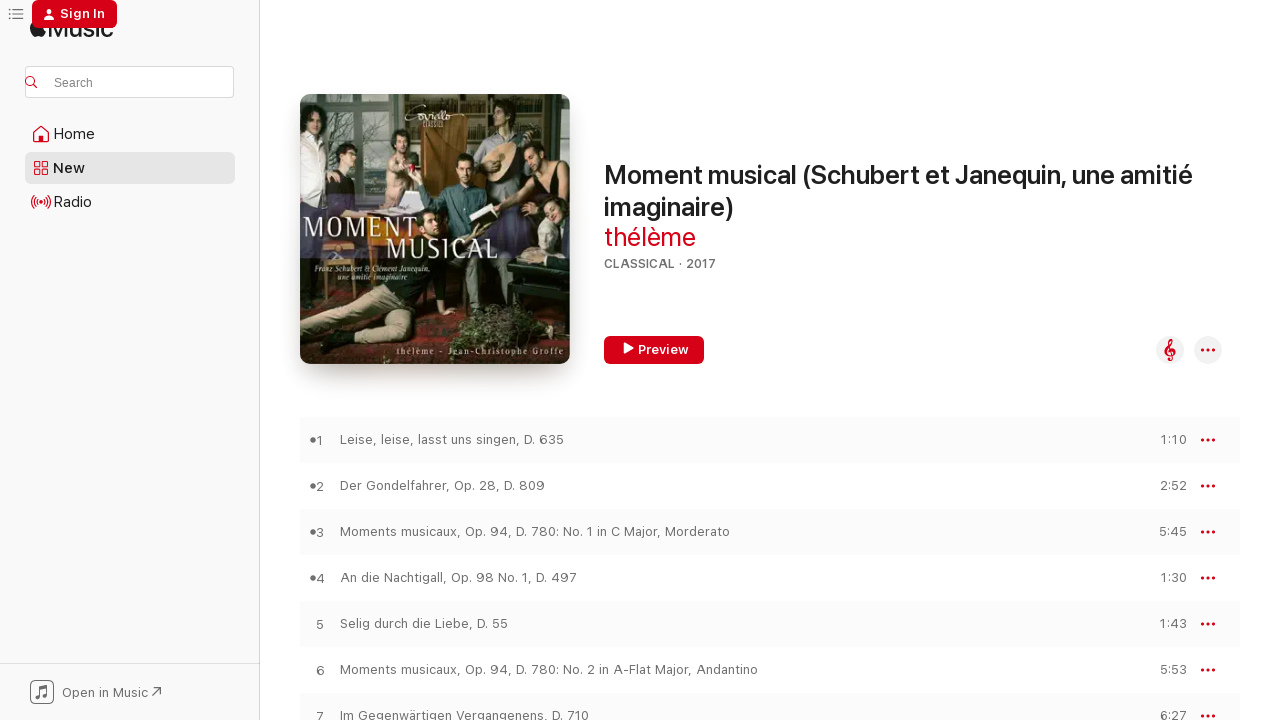

--- FILE ---
content_type: text/html
request_url: https://music.apple.com/us/album/moment-musical-schubert-et-janequin-une-amiti%C3%A9-imaginaire/1350562415?at=1l3vpUI&ct=LFV_88637e37bb4112107f009a5114bacdf9&itsct=catchall_p3&itscg=30440&ls=1&app=itunes
body_size: 20311
content:
<!DOCTYPE html>
<html dir="ltr" lang="en-US">
    <head>
        <!-- prettier-ignore -->
        <meta charset="utf-8">
        <!-- prettier-ignore -->
        <meta http-equiv="X-UA-Compatible" content="IE=edge">
        <!-- prettier-ignore -->
        <meta
            name="viewport"
            content="width=device-width,initial-scale=1,interactive-widget=resizes-content"
        >
        <!-- prettier-ignore -->
        <meta name="applicable-device" content="pc,mobile">
        <!-- prettier-ignore -->
        <meta name="referrer" content="strict-origin">
        <!-- prettier-ignore -->
        <link
            rel="apple-touch-icon"
            sizes="180x180"
            href="/assets/favicon/favicon-180.png"
        >
        <!-- prettier-ignore -->
        <link
            rel="icon"
            type="image/png"
            sizes="32x32"
            href="/assets/favicon/favicon-32.png"
        >
        <!-- prettier-ignore -->
        <link
            rel="icon"
            type="image/png"
            sizes="16x16"
            href="/assets/favicon/favicon-16.png"
        >
        <!-- prettier-ignore -->
        <link
            rel="mask-icon"
            href="/assets/favicon/favicon.svg"
            color="#fa233b"
        >
        <!-- prettier-ignore -->
        <link rel="manifest" href="/manifest.json">

        <title>‎Moment musical (Schubert et Janequin, une amitié imaginaire) - Album by thélème - Apple Music</title><!-- HEAD_svelte-1cypuwr_START --><link rel="preconnect" href="//www.apple.com/wss/fonts" crossorigin="anonymous"><link rel="stylesheet" href="//www.apple.com/wss/fonts?families=SF+Pro,v4%7CSF+Pro+Icons,v1&amp;display=swap" type="text/css" referrerpolicy="strict-origin-when-cross-origin"><!-- HEAD_svelte-1cypuwr_END --><!-- HEAD_svelte-eg3hvx_START -->    <meta name="description" content="Listen to Moment musical (Schubert et Janequin, une amitié imaginaire) by thélème on Apple Music. 2017. 19 Songs. Duration: 1 hour 5 minutes."> <meta name="keywords" content="listen, Moment musical (Schubert et Janequin, une amitié imaginaire), thélème, music, singles, songs, Classical, streaming music, apple music"> <link rel="canonical" href="https://classical.music.apple.com/us/album/1350562415">   <link rel="alternate" type="application/json+oembed" href="https://music.apple.com/api/oembed?url=https%3A%2F%2Fmusic.apple.com%2Fus%2Falbum%2Fmoment-musical-schubert-et-janequin-une-amiti%25C3%25A9-imaginaire%2F1350562415" title="Moment musical (Schubert et Janequin, une amitié imaginaire) by thélème on Apple Music">  <meta name="al:ios:app_store_id" content="1108187390"> <meta name="al:ios:app_name" content="Apple Music"> <meta name="apple:content_id" content="1350562415"> <meta name="apple:title" content="Moment musical (Schubert et Janequin, une amitié imaginaire)"> <meta name="apple:description" content="Listen to Moment musical (Schubert et Janequin, une amitié imaginaire) by thélème on Apple Music. 2017. 19 Songs. Duration: 1 hour 5 minutes.">   <meta property="og:title" content="Moment musical (Schubert et Janequin, une amitié imaginaire) by thélème on Apple Music"> <meta property="og:description" content="Album · 2017 · 19 Songs"> <meta property="og:site_name" content="Apple Music - Web Player"> <meta property="og:url" content="https://music.apple.com/us/album/moment-musical-schubert-et-janequin-une-amiti%C3%A9-imaginaire/1350562415"> <meta property="og:image" content="https://is1-ssl.mzstatic.com/image/thumb/Music62/v4/f2/74/6b/f2746b49-cce4-5bd6-beea-8f3100d08a66/cover.jpg/1200x630bf-60.jpg"> <meta property="og:image:secure_url" content="https://is1-ssl.mzstatic.com/image/thumb/Music62/v4/f2/74/6b/f2746b49-cce4-5bd6-beea-8f3100d08a66/cover.jpg/1200x630bf-60.jpg"> <meta property="og:image:alt" content="Moment musical (Schubert et Janequin, une amitié imaginaire) by thélème on Apple Music"> <meta property="og:image:width" content="1200"> <meta property="og:image:height" content="630"> <meta property="og:image:type" content="image/jpg"> <meta property="og:type" content="music.album"> <meta property="og:locale" content="en_US">  <meta property="music:song_count" content="19"> <meta property="music:song" content="https://music.apple.com/us/song/leise-leise-lasst-uns-singen-d-635/1350562573"> <meta property="music:song:preview_url:secure_url" content="https://music.apple.com/us/song/leise-leise-lasst-uns-singen-d-635/1350562573"> <meta property="music:song:disc" content="1"> <meta property="music:song:duration" content="PT1M10S"> <meta property="music:song:track" content="1">  <meta property="music:song" content="https://music.apple.com/us/song/der-gondelfahrer-op-28-d-809/1350562582"> <meta property="music:song:preview_url:secure_url" content="https://music.apple.com/us/song/der-gondelfahrer-op-28-d-809/1350562582"> <meta property="music:song:disc" content="1"> <meta property="music:song:duration" content="PT2M52S"> <meta property="music:song:track" content="2">  <meta property="music:song" content="https://music.apple.com/us/song/moments-musicaux-op-94-d-780-no-1-in-c-major-morderato/1350562584"> <meta property="music:song:preview_url:secure_url" content="https://music.apple.com/us/song/moments-musicaux-op-94-d-780-no-1-in-c-major-morderato/1350562584"> <meta property="music:song:disc" content="1"> <meta property="music:song:duration" content="PT5M45S"> <meta property="music:song:track" content="3">  <meta property="music:song" content="https://music.apple.com/us/song/an-die-nachtigall-op-98-no-1-d-497/1350562596"> <meta property="music:song:preview_url:secure_url" content="https://music.apple.com/us/song/an-die-nachtigall-op-98-no-1-d-497/1350562596"> <meta property="music:song:disc" content="1"> <meta property="music:song:duration" content="PT1M30S"> <meta property="music:song:track" content="4">  <meta property="music:song" content="https://music.apple.com/us/song/selig-durch-die-liebe-d-55/1350562726"> <meta property="music:song:preview_url:secure_url" content="https://music.apple.com/us/song/selig-durch-die-liebe-d-55/1350562726"> <meta property="music:song:disc" content="1"> <meta property="music:song:duration" content="PT1M43S"> <meta property="music:song:track" content="5">  <meta property="music:song" content="https://music.apple.com/us/song/moments-musicaux-op-94-d-780-no-2-in-a-flat-major-andantino/1350562728"> <meta property="music:song:preview_url:secure_url" content="https://music.apple.com/us/song/moments-musicaux-op-94-d-780-no-2-in-a-flat-major-andantino/1350562728"> <meta property="music:song:disc" content="1"> <meta property="music:song:duration" content="PT5M53S"> <meta property="music:song:track" content="6">  <meta property="music:song" content="https://music.apple.com/us/song/im-gegenw%C3%A4rtigen-vergangenens-d-710/1350562730"> <meta property="music:song:preview_url:secure_url" content="https://music.apple.com/us/song/im-gegenw%C3%A4rtigen-vergangenens-d-710/1350562730"> <meta property="music:song:disc" content="1"> <meta property="music:song:duration" content="PT6M27S"> <meta property="music:song:track" content="7">  <meta property="music:song" content="https://music.apple.com/us/song/toutes-les-nuictz/1350562734"> <meta property="music:song:preview_url:secure_url" content="https://music.apple.com/us/song/toutes-les-nuictz/1350562734"> <meta property="music:song:disc" content="1"> <meta property="music:song:duration" content="PT2M7S"> <meta property="music:song:track" content="8">  <meta property="music:song" content="https://music.apple.com/us/song/lalouette/1350562736"> <meta property="music:song:preview_url:secure_url" content="https://music.apple.com/us/song/lalouette/1350562736"> <meta property="music:song:disc" content="1"> <meta property="music:song:duration" content="PT2M39S"> <meta property="music:song:track" content="9">  <meta property="music:song" content="https://music.apple.com/us/song/fantaisie/1350562739"> <meta property="music:song:preview_url:secure_url" content="https://music.apple.com/us/song/fantaisie/1350562739"> <meta property="music:song:disc" content="1"> <meta property="music:song:duration" content="PT3M7S"> <meta property="music:song:track" content="10">  <meta property="music:song" content="https://music.apple.com/us/song/le-chant-des-oyseuax/1350562741"> <meta property="music:song:preview_url:secure_url" content="https://music.apple.com/us/song/le-chant-des-oyseuax/1350562741"> <meta property="music:song:disc" content="1"> <meta property="music:song:duration" content="PT6M4S"> <meta property="music:song:track" content="11">  <meta property="music:song" content="https://music.apple.com/us/song/lamour-la-mort-la-vie/1350562743"> <meta property="music:song:preview_url:secure_url" content="https://music.apple.com/us/song/lamour-la-mort-la-vie/1350562743"> <meta property="music:song:disc" content="1"> <meta property="music:song:duration" content="PT1M57S"> <meta property="music:song:track" content="12">  <meta property="music:song" content="https://music.apple.com/us/song/suite-de-branles-de-bourgogne/1350562745"> <meta property="music:song:preview_url:secure_url" content="https://music.apple.com/us/song/suite-de-branles-de-bourgogne/1350562745"> <meta property="music:song:disc" content="1"> <meta property="music:song:duration" content="PT4M11S"> <meta property="music:song:track" content="13">  <meta property="music:song" content="https://music.apple.com/us/song/languir-me-fais/1350562747"> <meta property="music:song:preview_url:secure_url" content="https://music.apple.com/us/song/languir-me-fais/1350562747"> <meta property="music:song:disc" content="1"> <meta property="music:song:duration" content="PT2M52S"> <meta property="music:song:track" content="14">  <meta property="music:song" content="https://music.apple.com/us/song/le-rossignol/1350562749"> <meta property="music:song:preview_url:secure_url" content="https://music.apple.com/us/song/le-rossignol/1350562749"> <meta property="music:song:disc" content="1"> <meta property="music:song:duration" content="PT2M7S"> <meta property="music:song:track" content="15">  <meta property="music:song" content="https://music.apple.com/us/song/die-nachtigall-op-11-no-2-d-724/1350562999"> <meta property="music:song:preview_url:secure_url" content="https://music.apple.com/us/song/die-nachtigall-op-11-no-2-d-724/1350562999"> <meta property="music:song:disc" content="1"> <meta property="music:song:duration" content="PT4M4S"> <meta property="music:song:track" content="16">  <meta property="music:song" content="https://music.apple.com/us/song/moments-musicaux-op-94-d-780-no-3-in-f-minor-allegro-moderato/1350563001"> <meta property="music:song:preview_url:secure_url" content="https://music.apple.com/us/song/moments-musicaux-op-94-d-780-no-3-in-f-minor-allegro-moderato/1350563001"> <meta property="music:song:disc" content="1"> <meta property="music:song:duration" content="PT1M45S"> <meta property="music:song:track" content="17">  <meta property="music:song" content="https://music.apple.com/us/song/st%C3%A4ndchen-d-920/1350563003"> <meta property="music:song:preview_url:secure_url" content="https://music.apple.com/us/song/st%C3%A4ndchen-d-920/1350563003"> <meta property="music:song:disc" content="1"> <meta property="music:song:duration" content="PT4M45S"> <meta property="music:song:track" content="18">  <meta property="music:song" content="https://music.apple.com/us/song/zur-guten-nacht-op-81-d-903/1350563005"> <meta property="music:song:preview_url:secure_url" content="https://music.apple.com/us/song/zur-guten-nacht-op-81-d-903/1350563005"> <meta property="music:song:disc" content="1"> <meta property="music:song:duration" content="PT4M41S"> <meta property="music:song:track" content="19">   <meta property="music:musician" content="https://music.apple.com/us/artist/th%C3%A9l%C3%A8me/1512283455"> <meta property="music:release_date" content="2017-09-01T00:00:00.000Z">   <meta name="twitter:title" content="Moment musical (Schubert et Janequin, une amitié imaginaire) by thélème on Apple Music"> <meta name="twitter:description" content="Album · 2017 · 19 Songs"> <meta name="twitter:site" content="@AppleMusic"> <meta name="twitter:image" content="https://is1-ssl.mzstatic.com/image/thumb/Music62/v4/f2/74/6b/f2746b49-cce4-5bd6-beea-8f3100d08a66/cover.jpg/600x600bf-60.jpg"> <meta name="twitter:image:alt" content="Moment musical (Schubert et Janequin, une amitié imaginaire) by thélème on Apple Music"> <meta name="twitter:card" content="summary">       <!-- HTML_TAG_START -->
                <script id=schema:music-album type="application/ld+json">
                    {"@context":"http://schema.org","@type":"MusicAlbum","name":"Moment musical (Schubert et Janequin, une amitié imaginaire)","description":"Listen to Moment musical (Schubert et Janequin, une amitié imaginaire) by thélème on Apple Music. 2017. 19 Songs. Duration: 1 hour 5 minutes.","citation":[],"tracks":[{"@type":"MusicRecording","name":"Leise, leise, lasst uns singen, D. 635","duration":"PT1M10S","url":"https://music.apple.com/us/song/leise-leise-lasst-uns-singen-d-635/1350562573","offers":{"@type":"Offer","category":"free","price":0},"audio":{"@type":"AudioObject","potentialAction":{"@type":"ListenAction","expectsAcceptanceOf":{"@type":"Offer","category":"free"},"target":{"@type":"EntryPoint","actionPlatform":"https://music.apple.com/us/song/leise-leise-lasst-uns-singen-d-635/1350562573"}},"name":"Leise, leise, lasst uns singen, D. 635","contentUrl":"https://audio-ssl.itunes.apple.com/itunes-assets/AudioPreview118/v4/25/8c/50/258c504a-202e-5a68-4198-ffe890111176/mzaf_527337423499819877.plus.aac.p.m4a","duration":"PT1M10S","uploadDate":"2017-09-01","thumbnailUrl":"https://is1-ssl.mzstatic.com/image/thumb/Music62/v4/f2/74/6b/f2746b49-cce4-5bd6-beea-8f3100d08a66/cover.jpg/1200x630bb.jpg"}},{"@type":"MusicRecording","name":"Der Gondelfahrer, Op. 28, D. 809","duration":"PT2M52S","url":"https://music.apple.com/us/song/der-gondelfahrer-op-28-d-809/1350562582","offers":{"@type":"Offer","category":"free","price":0},"audio":{"@type":"AudioObject","potentialAction":{"@type":"ListenAction","expectsAcceptanceOf":{"@type":"Offer","category":"free"},"target":{"@type":"EntryPoint","actionPlatform":"https://music.apple.com/us/song/der-gondelfahrer-op-28-d-809/1350562582"}},"name":"Der Gondelfahrer, Op. 28, D. 809","contentUrl":"https://audio-ssl.itunes.apple.com/itunes-assets/AudioPreview62/v4/fd/de/b4/fddeb4a9-d877-d12f-81ad-5d53438417a8/mzaf_8823322991408009639.plus.aac.ep.m4a","duration":"PT2M52S","uploadDate":"2017-09-01","thumbnailUrl":"https://is1-ssl.mzstatic.com/image/thumb/Music62/v4/f2/74/6b/f2746b49-cce4-5bd6-beea-8f3100d08a66/cover.jpg/1200x630bb.jpg"}},{"@type":"MusicRecording","name":"Moments musicaux, Op. 94, D. 780: No. 1 in C Major, Morderato","duration":"PT5M45S","url":"https://music.apple.com/us/song/moments-musicaux-op-94-d-780-no-1-in-c-major-morderato/1350562584","offers":{"@type":"Offer","category":"free","price":0},"audio":{"@type":"AudioObject","potentialAction":{"@type":"ListenAction","expectsAcceptanceOf":{"@type":"Offer","category":"free"},"target":{"@type":"EntryPoint","actionPlatform":"https://music.apple.com/us/song/moments-musicaux-op-94-d-780-no-1-in-c-major-morderato/1350562584"}},"name":"Moments musicaux, Op. 94, D. 780: No. 1 in C Major, Morderato","contentUrl":"https://audio-ssl.itunes.apple.com/itunes-assets/AudioPreview128/v4/be/c6/ee/bec6ee00-f2c2-5f24-005f-737d24891e63/mzaf_1845806958423521423.plus.aac.ep.m4a","duration":"PT5M45S","uploadDate":"2017-09-01","thumbnailUrl":"https://is1-ssl.mzstatic.com/image/thumb/Music62/v4/f2/74/6b/f2746b49-cce4-5bd6-beea-8f3100d08a66/cover.jpg/1200x630bb.jpg"}},{"@type":"MusicRecording","name":"An die Nachtigall, Op. 98 No. 1, D. 497","duration":"PT1M30S","url":"https://music.apple.com/us/song/an-die-nachtigall-op-98-no-1-d-497/1350562596","offers":{"@type":"Offer","category":"free","price":0},"audio":{"@type":"AudioObject","potentialAction":{"@type":"ListenAction","expectsAcceptanceOf":{"@type":"Offer","category":"free"},"target":{"@type":"EntryPoint","actionPlatform":"https://music.apple.com/us/song/an-die-nachtigall-op-98-no-1-d-497/1350562596"}},"name":"An die Nachtigall, Op. 98 No. 1, D. 497","contentUrl":"https://audio-ssl.itunes.apple.com/itunes-assets/AudioPreview128/v4/ac/8c/21/ac8c21b3-d5a1-c9f4-b180-64aa7e8e8996/mzaf_6614831131707380080.plus.aac.p.m4a","duration":"PT1M30S","uploadDate":"2017-09-01","thumbnailUrl":"https://is1-ssl.mzstatic.com/image/thumb/Music62/v4/f2/74/6b/f2746b49-cce4-5bd6-beea-8f3100d08a66/cover.jpg/1200x630bb.jpg"}},{"@type":"MusicRecording","name":"Selig durch die Liebe, D. 55","duration":"PT1M43S","url":"https://music.apple.com/us/song/selig-durch-die-liebe-d-55/1350562726","offers":{"@type":"Offer","category":"free","price":0},"audio":{"@type":"AudioObject","potentialAction":{"@type":"ListenAction","expectsAcceptanceOf":{"@type":"Offer","category":"free"},"target":{"@type":"EntryPoint","actionPlatform":"https://music.apple.com/us/song/selig-durch-die-liebe-d-55/1350562726"}},"name":"Selig durch die Liebe, D. 55","contentUrl":"https://audio-ssl.itunes.apple.com/itunes-assets/AudioPreview128/v4/87/e4/f0/87e4f0e0-0176-5299-caa3-00bcd9d637fa/mzaf_2320931526143405914.plus.aac.p.m4a","duration":"PT1M43S","uploadDate":"2017-09-01","thumbnailUrl":"https://is1-ssl.mzstatic.com/image/thumb/Music62/v4/f2/74/6b/f2746b49-cce4-5bd6-beea-8f3100d08a66/cover.jpg/1200x630bb.jpg"}},{"@type":"MusicRecording","name":"Moments musicaux, Op. 94, D. 780: No. 2 in A-Flat Major, Andantino","duration":"PT5M53S","url":"https://music.apple.com/us/song/moments-musicaux-op-94-d-780-no-2-in-a-flat-major-andantino/1350562728","offers":{"@type":"Offer","category":"free","price":0},"audio":{"@type":"AudioObject","potentialAction":{"@type":"ListenAction","expectsAcceptanceOf":{"@type":"Offer","category":"free"},"target":{"@type":"EntryPoint","actionPlatform":"https://music.apple.com/us/song/moments-musicaux-op-94-d-780-no-2-in-a-flat-major-andantino/1350562728"}},"name":"Moments musicaux, Op. 94, D. 780: No. 2 in A-Flat Major, Andantino","contentUrl":"https://audio-ssl.itunes.apple.com/itunes-assets/AudioPreview118/v4/e4/8f/79/e48f79d4-fc51-086a-43e5-bc74e708bb8f/mzaf_5898575943694799188.plus.aac.ep.m4a","duration":"PT5M53S","uploadDate":"2017-09-01","thumbnailUrl":"https://is1-ssl.mzstatic.com/image/thumb/Music62/v4/f2/74/6b/f2746b49-cce4-5bd6-beea-8f3100d08a66/cover.jpg/1200x630bb.jpg"}},{"@type":"MusicRecording","name":"Im Gegenwärtigen Vergangenens, D. 710","duration":"PT6M27S","url":"https://music.apple.com/us/song/im-gegenw%C3%A4rtigen-vergangenens-d-710/1350562730","offers":{"@type":"Offer","category":"free","price":0},"audio":{"@type":"AudioObject","potentialAction":{"@type":"ListenAction","expectsAcceptanceOf":{"@type":"Offer","category":"free"},"target":{"@type":"EntryPoint","actionPlatform":"https://music.apple.com/us/song/im-gegenw%C3%A4rtigen-vergangenens-d-710/1350562730"}},"name":"Im Gegenwärtigen Vergangenens, D. 710","contentUrl":"https://audio-ssl.itunes.apple.com/itunes-assets/AudioPreview128/v4/d7/67/b2/d767b236-c3b6-b27d-a6cc-e829add9974b/mzaf_6384690365114282859.plus.aac.ep.m4a","duration":"PT6M27S","uploadDate":"2017-09-01","thumbnailUrl":"https://is1-ssl.mzstatic.com/image/thumb/Music62/v4/f2/74/6b/f2746b49-cce4-5bd6-beea-8f3100d08a66/cover.jpg/1200x630bb.jpg"}},{"@type":"MusicRecording","name":"Toutes les nuictz","duration":"PT2M7S","url":"https://music.apple.com/us/song/toutes-les-nuictz/1350562734","offers":{"@type":"Offer","category":"free","price":0},"audio":{"@type":"AudioObject","potentialAction":{"@type":"ListenAction","expectsAcceptanceOf":{"@type":"Offer","category":"free"},"target":{"@type":"EntryPoint","actionPlatform":"https://music.apple.com/us/song/toutes-les-nuictz/1350562734"}},"name":"Toutes les nuictz","contentUrl":"https://audio-ssl.itunes.apple.com/itunes-assets/AudioPreview118/v4/90/2a/cc/902acc2d-b94b-e787-68e9-8a082189eb83/mzaf_2757897277090233911.plus.aac.p.m4a","duration":"PT2M7S","uploadDate":"2017-09-01","thumbnailUrl":"https://is1-ssl.mzstatic.com/image/thumb/Music62/v4/f2/74/6b/f2746b49-cce4-5bd6-beea-8f3100d08a66/cover.jpg/1200x630bb.jpg"}},{"@type":"MusicRecording","name":"L'alouette","duration":"PT2M39S","url":"https://music.apple.com/us/song/lalouette/1350562736","offers":{"@type":"Offer","category":"free","price":0},"audio":{"@type":"AudioObject","potentialAction":{"@type":"ListenAction","expectsAcceptanceOf":{"@type":"Offer","category":"free"},"target":{"@type":"EntryPoint","actionPlatform":"https://music.apple.com/us/song/lalouette/1350562736"}},"name":"L'alouette","contentUrl":"https://audio-ssl.itunes.apple.com/itunes-assets/AudioPreview128/v4/c8/ca/6f/c8ca6f57-7640-b590-7173-e7293484d0f6/mzaf_4671293337631541772.plus.aac.ep.m4a","duration":"PT2M39S","uploadDate":"2017-09-01","thumbnailUrl":"https://is1-ssl.mzstatic.com/image/thumb/Music62/v4/f2/74/6b/f2746b49-cce4-5bd6-beea-8f3100d08a66/cover.jpg/1200x630bb.jpg"}},{"@type":"MusicRecording","name":"Fantaisie","duration":"PT3M7S","url":"https://music.apple.com/us/song/fantaisie/1350562739","offers":{"@type":"Offer","category":"free","price":0},"audio":{"@type":"AudioObject","potentialAction":{"@type":"ListenAction","expectsAcceptanceOf":{"@type":"Offer","category":"free"},"target":{"@type":"EntryPoint","actionPlatform":"https://music.apple.com/us/song/fantaisie/1350562739"}},"name":"Fantaisie","contentUrl":"https://audio-ssl.itunes.apple.com/itunes-assets/AudioPreview118/v4/7f/b2/5f/7fb25f00-d9cc-26d4-eab7-df9618db3ca3/mzaf_7050849988710046828.plus.aac.ep.m4a","duration":"PT3M7S","uploadDate":"2017-09-01","thumbnailUrl":"https://is1-ssl.mzstatic.com/image/thumb/Music62/v4/f2/74/6b/f2746b49-cce4-5bd6-beea-8f3100d08a66/cover.jpg/1200x630bb.jpg"}},{"@type":"MusicRecording","name":"Le chant des oyseuax","duration":"PT6M4S","url":"https://music.apple.com/us/song/le-chant-des-oyseuax/1350562741","offers":{"@type":"Offer","category":"free","price":0},"audio":{"@type":"AudioObject","potentialAction":{"@type":"ListenAction","expectsAcceptanceOf":{"@type":"Offer","category":"free"},"target":{"@type":"EntryPoint","actionPlatform":"https://music.apple.com/us/song/le-chant-des-oyseuax/1350562741"}},"name":"Le chant des oyseuax","contentUrl":"https://audio-ssl.itunes.apple.com/itunes-assets/AudioPreview115/v4/c2/e6/8f/c2e68f27-ce3a-6449-ffd4-7bc927e4a598/mzaf_946199879270504764.plus.aac.ep.m4a","duration":"PT6M4S","uploadDate":"2017-09-01","thumbnailUrl":"https://is1-ssl.mzstatic.com/image/thumb/Music62/v4/f2/74/6b/f2746b49-cce4-5bd6-beea-8f3100d08a66/cover.jpg/1200x630bb.jpg"}},{"@type":"MusicRecording","name":"L'amour, la mort, la vie","duration":"PT1M57S","url":"https://music.apple.com/us/song/lamour-la-mort-la-vie/1350562743","offers":{"@type":"Offer","category":"free","price":0},"audio":{"@type":"AudioObject","potentialAction":{"@type":"ListenAction","expectsAcceptanceOf":{"@type":"Offer","category":"free"},"target":{"@type":"EntryPoint","actionPlatform":"https://music.apple.com/us/song/lamour-la-mort-la-vie/1350562743"}},"name":"L'amour, la mort, la vie","contentUrl":"https://audio-ssl.itunes.apple.com/itunes-assets/AudioPreview118/v4/0b/95/ab/0b95abfe-7cfe-47ff-6563-8e310f776580/mzaf_5350240040610788311.plus.aac.p.m4a","duration":"PT1M57S","uploadDate":"2017-09-01","thumbnailUrl":"https://is1-ssl.mzstatic.com/image/thumb/Music62/v4/f2/74/6b/f2746b49-cce4-5bd6-beea-8f3100d08a66/cover.jpg/1200x630bb.jpg"}},{"@type":"MusicRecording","name":"Suite de branles de Bourgogne","duration":"PT4M11S","url":"https://music.apple.com/us/song/suite-de-branles-de-bourgogne/1350562745","offers":{"@type":"Offer","category":"free","price":0},"audio":{"@type":"AudioObject","potentialAction":{"@type":"ListenAction","expectsAcceptanceOf":{"@type":"Offer","category":"free"},"target":{"@type":"EntryPoint","actionPlatform":"https://music.apple.com/us/song/suite-de-branles-de-bourgogne/1350562745"}},"name":"Suite de branles de Bourgogne","contentUrl":"https://audio-ssl.itunes.apple.com/itunes-assets/AudioPreview118/v4/9c/b8/59/9cb85930-6311-d87c-6b49-d04fac814994/mzaf_4304708796181816963.plus.aac.ep.m4a","duration":"PT4M11S","uploadDate":"2017-09-01","thumbnailUrl":"https://is1-ssl.mzstatic.com/image/thumb/Music62/v4/f2/74/6b/f2746b49-cce4-5bd6-beea-8f3100d08a66/cover.jpg/1200x630bb.jpg"}},{"@type":"MusicRecording","name":"Languir me fais","duration":"PT2M52S","url":"https://music.apple.com/us/song/languir-me-fais/1350562747","offers":{"@type":"Offer","category":"free","price":0},"audio":{"@type":"AudioObject","potentialAction":{"@type":"ListenAction","expectsAcceptanceOf":{"@type":"Offer","category":"free"},"target":{"@type":"EntryPoint","actionPlatform":"https://music.apple.com/us/song/languir-me-fais/1350562747"}},"name":"Languir me fais","contentUrl":"https://audio-ssl.itunes.apple.com/itunes-assets/AudioPreview118/v4/5d/79/7c/5d797c75-763d-217c-9452-73d8b228c393/mzaf_3660357383297325056.plus.aac.ep.m4a","duration":"PT2M52S","uploadDate":"2017-09-01","thumbnailUrl":"https://is1-ssl.mzstatic.com/image/thumb/Music62/v4/f2/74/6b/f2746b49-cce4-5bd6-beea-8f3100d08a66/cover.jpg/1200x630bb.jpg"}},{"@type":"MusicRecording","name":"Le rossignol","duration":"PT2M7S","url":"https://music.apple.com/us/song/le-rossignol/1350562749","offers":{"@type":"Offer","category":"free","price":0},"audio":{"@type":"AudioObject","potentialAction":{"@type":"ListenAction","expectsAcceptanceOf":{"@type":"Offer","category":"free"},"target":{"@type":"EntryPoint","actionPlatform":"https://music.apple.com/us/song/le-rossignol/1350562749"}},"name":"Le rossignol","contentUrl":"https://audio-ssl.itunes.apple.com/itunes-assets/AudioPreview128/v4/e9/6c/4f/e96c4f62-abeb-fe3a-2919-3a99ac8c4269/mzaf_6433097761604976535.plus.aac.p.m4a","duration":"PT2M7S","uploadDate":"2017-09-01","thumbnailUrl":"https://is1-ssl.mzstatic.com/image/thumb/Music62/v4/f2/74/6b/f2746b49-cce4-5bd6-beea-8f3100d08a66/cover.jpg/1200x630bb.jpg"}},{"@type":"MusicRecording","name":"Die Nachtigall, Op. 11 No. 2, D. 724","duration":"PT4M4S","url":"https://music.apple.com/us/song/die-nachtigall-op-11-no-2-d-724/1350562999","offers":{"@type":"Offer","category":"free","price":0},"audio":{"@type":"AudioObject","potentialAction":{"@type":"ListenAction","expectsAcceptanceOf":{"@type":"Offer","category":"free"},"target":{"@type":"EntryPoint","actionPlatform":"https://music.apple.com/us/song/die-nachtigall-op-11-no-2-d-724/1350562999"}},"name":"Die Nachtigall, Op. 11 No. 2, D. 724","contentUrl":"https://audio-ssl.itunes.apple.com/itunes-assets/AudioPreview62/v4/50/02/23/5002232c-71f2-648d-e90f-5bc5f3e00c2b/mzaf_3445364370456243022.plus.aac.ep.m4a","duration":"PT4M4S","uploadDate":"2017-09-01","thumbnailUrl":"https://is1-ssl.mzstatic.com/image/thumb/Music62/v4/f2/74/6b/f2746b49-cce4-5bd6-beea-8f3100d08a66/cover.jpg/1200x630bb.jpg"}},{"@type":"MusicRecording","name":"Moments musicaux, Op. 94, D. 780: No. 3 in F Minor, Allegro moderato","duration":"PT1M45S","url":"https://music.apple.com/us/song/moments-musicaux-op-94-d-780-no-3-in-f-minor-allegro-moderato/1350563001","offers":{"@type":"Offer","category":"free","price":0},"audio":{"@type":"AudioObject","potentialAction":{"@type":"ListenAction","expectsAcceptanceOf":{"@type":"Offer","category":"free"},"target":{"@type":"EntryPoint","actionPlatform":"https://music.apple.com/us/song/moments-musicaux-op-94-d-780-no-3-in-f-minor-allegro-moderato/1350563001"}},"name":"Moments musicaux, Op. 94, D. 780: No. 3 in F Minor, Allegro moderato","contentUrl":"https://audio-ssl.itunes.apple.com/itunes-assets/AudioPreview118/v4/d8/d0/13/d8d01309-e3e9-5b2c-02c6-1fd91453227d/mzaf_930398413901394407.plus.aac.p.m4a","duration":"PT1M45S","uploadDate":"2017-09-01","thumbnailUrl":"https://is1-ssl.mzstatic.com/image/thumb/Music62/v4/f2/74/6b/f2746b49-cce4-5bd6-beea-8f3100d08a66/cover.jpg/1200x630bb.jpg"}},{"@type":"MusicRecording","name":"Ständchen, D. 920","duration":"PT4M45S","url":"https://music.apple.com/us/song/st%C3%A4ndchen-d-920/1350563003","offers":{"@type":"Offer","category":"free","price":0},"audio":{"@type":"AudioObject","potentialAction":{"@type":"ListenAction","expectsAcceptanceOf":{"@type":"Offer","category":"free"},"target":{"@type":"EntryPoint","actionPlatform":"https://music.apple.com/us/song/st%C3%A4ndchen-d-920/1350563003"}},"name":"Ständchen, D. 920","contentUrl":"https://audio-ssl.itunes.apple.com/itunes-assets/AudioPreview128/v4/43/58/92/43589249-c2aa-17be-4d48-4c3bbe41422a/mzaf_3124170081514250971.plus.aac.ep.m4a","duration":"PT4M45S","uploadDate":"2017-09-01","thumbnailUrl":"https://is1-ssl.mzstatic.com/image/thumb/Music62/v4/f2/74/6b/f2746b49-cce4-5bd6-beea-8f3100d08a66/cover.jpg/1200x630bb.jpg"}},{"@type":"MusicRecording","name":"Zur Guten Nacht, Op. 81, D. 903","duration":"PT4M41S","url":"https://music.apple.com/us/song/zur-guten-nacht-op-81-d-903/1350563005","offers":{"@type":"Offer","category":"free","price":0},"audio":{"@type":"AudioObject","potentialAction":{"@type":"ListenAction","expectsAcceptanceOf":{"@type":"Offer","category":"free"},"target":{"@type":"EntryPoint","actionPlatform":"https://music.apple.com/us/song/zur-guten-nacht-op-81-d-903/1350563005"}},"name":"Zur Guten Nacht, Op. 81, D. 903","contentUrl":"https://audio-ssl.itunes.apple.com/itunes-assets/AudioPreview62/v4/e1/d5/35/e1d53552-2935-6d76-8342-d0a621344219/mzaf_2636287484678169205.plus.aac.ep.m4a","duration":"PT4M41S","uploadDate":"2017-09-01","thumbnailUrl":"https://is1-ssl.mzstatic.com/image/thumb/Music62/v4/f2/74/6b/f2746b49-cce4-5bd6-beea-8f3100d08a66/cover.jpg/1200x630bb.jpg"}}],"workExample":[{"@type":"MusicAlbum","image":"https://is1-ssl.mzstatic.com/image/thumb/Music211/v4/fd/cf/b4/fdcfb487-1164-d322-3222-1078917a2a07/3149028145717_cover.jpg/1200x630bb.jpg","url":"https://music.apple.com/us/album/all-we-get-is-life/1770187976","name":"all we get is life"},{"@type":"MusicAlbum","image":"https://is1-ssl.mzstatic.com/image/thumb/Music115/v4/52/9f/71/529f71cd-a46b-ac71-d764-5407e5d19173/5400863059255_cover.jpg/1200x630bb.jpg","url":"https://music.apple.com/us/album/josquin-desprez-baisiez-moy/1574681569","name":"Josquin Desprez: Baisiez moy"},{"@type":"MusicAlbum","image":"https://is1-ssl.mzstatic.com/image/thumb/Music123/v4/57/d8/35/57d83590-8670-3c40-892a-1d6adde48c23/cover.jpg/1200x630bb.jpg","url":"https://music.apple.com/us/album/mutations-les-chim%C3%A8res-de-cl%C3%A9ment-janequin/1512284732","name":"Mutations. Les chimères de Clément Janequin"},{"@type":"MusicAlbum","image":"https://is1-ssl.mzstatic.com/image/thumb/Music113/v4/d5/96/6a/d5966a37-4374-0460-a94d-6d6fbb87fd77/cover.jpg/1200x630bb.jpg","url":"https://music.apple.com/us/album/amour-et-mars/1456895291","name":"Amour et Mars"},{"@type":"MusicAlbum","image":"https://is1-ssl.mzstatic.com/image/thumb/Music122/v4/fd/cf/ba/fdcfba9f-1091-bd96-9e8a-e03c86a4a24c/cover.jpg/1200x630bb.jpg","url":"https://music.apple.com/us/album/jannik-giger-krypta/1644301797","name":"Jannik Giger: Krypta"},{"@type":"MusicRecording","name":"Leise, leise, lasst uns singen, D. 635","duration":"PT1M10S","url":"https://music.apple.com/us/song/leise-leise-lasst-uns-singen-d-635/1350562573","offers":{"@type":"Offer","category":"free","price":0},"audio":{"@type":"AudioObject","potentialAction":{"@type":"ListenAction","expectsAcceptanceOf":{"@type":"Offer","category":"free"},"target":{"@type":"EntryPoint","actionPlatform":"https://music.apple.com/us/song/leise-leise-lasst-uns-singen-d-635/1350562573"}},"name":"Leise, leise, lasst uns singen, D. 635","contentUrl":"https://audio-ssl.itunes.apple.com/itunes-assets/AudioPreview118/v4/25/8c/50/258c504a-202e-5a68-4198-ffe890111176/mzaf_527337423499819877.plus.aac.p.m4a","duration":"PT1M10S","uploadDate":"2017-09-01","thumbnailUrl":"https://is1-ssl.mzstatic.com/image/thumb/Music62/v4/f2/74/6b/f2746b49-cce4-5bd6-beea-8f3100d08a66/cover.jpg/1200x630bb.jpg"}},{"@type":"MusicRecording","name":"Der Gondelfahrer, Op. 28, D. 809","duration":"PT2M52S","url":"https://music.apple.com/us/song/der-gondelfahrer-op-28-d-809/1350562582","offers":{"@type":"Offer","category":"free","price":0},"audio":{"@type":"AudioObject","potentialAction":{"@type":"ListenAction","expectsAcceptanceOf":{"@type":"Offer","category":"free"},"target":{"@type":"EntryPoint","actionPlatform":"https://music.apple.com/us/song/der-gondelfahrer-op-28-d-809/1350562582"}},"name":"Der Gondelfahrer, Op. 28, D. 809","contentUrl":"https://audio-ssl.itunes.apple.com/itunes-assets/AudioPreview62/v4/fd/de/b4/fddeb4a9-d877-d12f-81ad-5d53438417a8/mzaf_8823322991408009639.plus.aac.ep.m4a","duration":"PT2M52S","uploadDate":"2017-09-01","thumbnailUrl":"https://is1-ssl.mzstatic.com/image/thumb/Music62/v4/f2/74/6b/f2746b49-cce4-5bd6-beea-8f3100d08a66/cover.jpg/1200x630bb.jpg"}},{"@type":"MusicRecording","name":"Moments musicaux, Op. 94, D. 780: No. 1 in C Major, Morderato","duration":"PT5M45S","url":"https://music.apple.com/us/song/moments-musicaux-op-94-d-780-no-1-in-c-major-morderato/1350562584","offers":{"@type":"Offer","category":"free","price":0},"audio":{"@type":"AudioObject","potentialAction":{"@type":"ListenAction","expectsAcceptanceOf":{"@type":"Offer","category":"free"},"target":{"@type":"EntryPoint","actionPlatform":"https://music.apple.com/us/song/moments-musicaux-op-94-d-780-no-1-in-c-major-morderato/1350562584"}},"name":"Moments musicaux, Op. 94, D. 780: No. 1 in C Major, Morderato","contentUrl":"https://audio-ssl.itunes.apple.com/itunes-assets/AudioPreview128/v4/be/c6/ee/bec6ee00-f2c2-5f24-005f-737d24891e63/mzaf_1845806958423521423.plus.aac.ep.m4a","duration":"PT5M45S","uploadDate":"2017-09-01","thumbnailUrl":"https://is1-ssl.mzstatic.com/image/thumb/Music62/v4/f2/74/6b/f2746b49-cce4-5bd6-beea-8f3100d08a66/cover.jpg/1200x630bb.jpg"}},{"@type":"MusicRecording","name":"An die Nachtigall, Op. 98 No. 1, D. 497","duration":"PT1M30S","url":"https://music.apple.com/us/song/an-die-nachtigall-op-98-no-1-d-497/1350562596","offers":{"@type":"Offer","category":"free","price":0},"audio":{"@type":"AudioObject","potentialAction":{"@type":"ListenAction","expectsAcceptanceOf":{"@type":"Offer","category":"free"},"target":{"@type":"EntryPoint","actionPlatform":"https://music.apple.com/us/song/an-die-nachtigall-op-98-no-1-d-497/1350562596"}},"name":"An die Nachtigall, Op. 98 No. 1, D. 497","contentUrl":"https://audio-ssl.itunes.apple.com/itunes-assets/AudioPreview128/v4/ac/8c/21/ac8c21b3-d5a1-c9f4-b180-64aa7e8e8996/mzaf_6614831131707380080.plus.aac.p.m4a","duration":"PT1M30S","uploadDate":"2017-09-01","thumbnailUrl":"https://is1-ssl.mzstatic.com/image/thumb/Music62/v4/f2/74/6b/f2746b49-cce4-5bd6-beea-8f3100d08a66/cover.jpg/1200x630bb.jpg"}},{"@type":"MusicRecording","name":"Selig durch die Liebe, D. 55","duration":"PT1M43S","url":"https://music.apple.com/us/song/selig-durch-die-liebe-d-55/1350562726","offers":{"@type":"Offer","category":"free","price":0},"audio":{"@type":"AudioObject","potentialAction":{"@type":"ListenAction","expectsAcceptanceOf":{"@type":"Offer","category":"free"},"target":{"@type":"EntryPoint","actionPlatform":"https://music.apple.com/us/song/selig-durch-die-liebe-d-55/1350562726"}},"name":"Selig durch die Liebe, D. 55","contentUrl":"https://audio-ssl.itunes.apple.com/itunes-assets/AudioPreview128/v4/87/e4/f0/87e4f0e0-0176-5299-caa3-00bcd9d637fa/mzaf_2320931526143405914.plus.aac.p.m4a","duration":"PT1M43S","uploadDate":"2017-09-01","thumbnailUrl":"https://is1-ssl.mzstatic.com/image/thumb/Music62/v4/f2/74/6b/f2746b49-cce4-5bd6-beea-8f3100d08a66/cover.jpg/1200x630bb.jpg"}},{"@type":"MusicRecording","name":"Moments musicaux, Op. 94, D. 780: No. 2 in A-Flat Major, Andantino","duration":"PT5M53S","url":"https://music.apple.com/us/song/moments-musicaux-op-94-d-780-no-2-in-a-flat-major-andantino/1350562728","offers":{"@type":"Offer","category":"free","price":0},"audio":{"@type":"AudioObject","potentialAction":{"@type":"ListenAction","expectsAcceptanceOf":{"@type":"Offer","category":"free"},"target":{"@type":"EntryPoint","actionPlatform":"https://music.apple.com/us/song/moments-musicaux-op-94-d-780-no-2-in-a-flat-major-andantino/1350562728"}},"name":"Moments musicaux, Op. 94, D. 780: No. 2 in A-Flat Major, Andantino","contentUrl":"https://audio-ssl.itunes.apple.com/itunes-assets/AudioPreview118/v4/e4/8f/79/e48f79d4-fc51-086a-43e5-bc74e708bb8f/mzaf_5898575943694799188.plus.aac.ep.m4a","duration":"PT5M53S","uploadDate":"2017-09-01","thumbnailUrl":"https://is1-ssl.mzstatic.com/image/thumb/Music62/v4/f2/74/6b/f2746b49-cce4-5bd6-beea-8f3100d08a66/cover.jpg/1200x630bb.jpg"}},{"@type":"MusicRecording","name":"Im Gegenwärtigen Vergangenens, D. 710","duration":"PT6M27S","url":"https://music.apple.com/us/song/im-gegenw%C3%A4rtigen-vergangenens-d-710/1350562730","offers":{"@type":"Offer","category":"free","price":0},"audio":{"@type":"AudioObject","potentialAction":{"@type":"ListenAction","expectsAcceptanceOf":{"@type":"Offer","category":"free"},"target":{"@type":"EntryPoint","actionPlatform":"https://music.apple.com/us/song/im-gegenw%C3%A4rtigen-vergangenens-d-710/1350562730"}},"name":"Im Gegenwärtigen Vergangenens, D. 710","contentUrl":"https://audio-ssl.itunes.apple.com/itunes-assets/AudioPreview128/v4/d7/67/b2/d767b236-c3b6-b27d-a6cc-e829add9974b/mzaf_6384690365114282859.plus.aac.ep.m4a","duration":"PT6M27S","uploadDate":"2017-09-01","thumbnailUrl":"https://is1-ssl.mzstatic.com/image/thumb/Music62/v4/f2/74/6b/f2746b49-cce4-5bd6-beea-8f3100d08a66/cover.jpg/1200x630bb.jpg"}},{"@type":"MusicRecording","name":"Toutes les nuictz","duration":"PT2M7S","url":"https://music.apple.com/us/song/toutes-les-nuictz/1350562734","offers":{"@type":"Offer","category":"free","price":0},"audio":{"@type":"AudioObject","potentialAction":{"@type":"ListenAction","expectsAcceptanceOf":{"@type":"Offer","category":"free"},"target":{"@type":"EntryPoint","actionPlatform":"https://music.apple.com/us/song/toutes-les-nuictz/1350562734"}},"name":"Toutes les nuictz","contentUrl":"https://audio-ssl.itunes.apple.com/itunes-assets/AudioPreview118/v4/90/2a/cc/902acc2d-b94b-e787-68e9-8a082189eb83/mzaf_2757897277090233911.plus.aac.p.m4a","duration":"PT2M7S","uploadDate":"2017-09-01","thumbnailUrl":"https://is1-ssl.mzstatic.com/image/thumb/Music62/v4/f2/74/6b/f2746b49-cce4-5bd6-beea-8f3100d08a66/cover.jpg/1200x630bb.jpg"}},{"@type":"MusicRecording","name":"L'alouette","duration":"PT2M39S","url":"https://music.apple.com/us/song/lalouette/1350562736","offers":{"@type":"Offer","category":"free","price":0},"audio":{"@type":"AudioObject","potentialAction":{"@type":"ListenAction","expectsAcceptanceOf":{"@type":"Offer","category":"free"},"target":{"@type":"EntryPoint","actionPlatform":"https://music.apple.com/us/song/lalouette/1350562736"}},"name":"L'alouette","contentUrl":"https://audio-ssl.itunes.apple.com/itunes-assets/AudioPreview128/v4/c8/ca/6f/c8ca6f57-7640-b590-7173-e7293484d0f6/mzaf_4671293337631541772.plus.aac.ep.m4a","duration":"PT2M39S","uploadDate":"2017-09-01","thumbnailUrl":"https://is1-ssl.mzstatic.com/image/thumb/Music62/v4/f2/74/6b/f2746b49-cce4-5bd6-beea-8f3100d08a66/cover.jpg/1200x630bb.jpg"}},{"@type":"MusicRecording","name":"Fantaisie","duration":"PT3M7S","url":"https://music.apple.com/us/song/fantaisie/1350562739","offers":{"@type":"Offer","category":"free","price":0},"audio":{"@type":"AudioObject","potentialAction":{"@type":"ListenAction","expectsAcceptanceOf":{"@type":"Offer","category":"free"},"target":{"@type":"EntryPoint","actionPlatform":"https://music.apple.com/us/song/fantaisie/1350562739"}},"name":"Fantaisie","contentUrl":"https://audio-ssl.itunes.apple.com/itunes-assets/AudioPreview118/v4/7f/b2/5f/7fb25f00-d9cc-26d4-eab7-df9618db3ca3/mzaf_7050849988710046828.plus.aac.ep.m4a","duration":"PT3M7S","uploadDate":"2017-09-01","thumbnailUrl":"https://is1-ssl.mzstatic.com/image/thumb/Music62/v4/f2/74/6b/f2746b49-cce4-5bd6-beea-8f3100d08a66/cover.jpg/1200x630bb.jpg"}},{"@type":"MusicRecording","name":"Le chant des oyseuax","duration":"PT6M4S","url":"https://music.apple.com/us/song/le-chant-des-oyseuax/1350562741","offers":{"@type":"Offer","category":"free","price":0},"audio":{"@type":"AudioObject","potentialAction":{"@type":"ListenAction","expectsAcceptanceOf":{"@type":"Offer","category":"free"},"target":{"@type":"EntryPoint","actionPlatform":"https://music.apple.com/us/song/le-chant-des-oyseuax/1350562741"}},"name":"Le chant des oyseuax","contentUrl":"https://audio-ssl.itunes.apple.com/itunes-assets/AudioPreview115/v4/c2/e6/8f/c2e68f27-ce3a-6449-ffd4-7bc927e4a598/mzaf_946199879270504764.plus.aac.ep.m4a","duration":"PT6M4S","uploadDate":"2017-09-01","thumbnailUrl":"https://is1-ssl.mzstatic.com/image/thumb/Music62/v4/f2/74/6b/f2746b49-cce4-5bd6-beea-8f3100d08a66/cover.jpg/1200x630bb.jpg"}},{"@type":"MusicRecording","name":"L'amour, la mort, la vie","duration":"PT1M57S","url":"https://music.apple.com/us/song/lamour-la-mort-la-vie/1350562743","offers":{"@type":"Offer","category":"free","price":0},"audio":{"@type":"AudioObject","potentialAction":{"@type":"ListenAction","expectsAcceptanceOf":{"@type":"Offer","category":"free"},"target":{"@type":"EntryPoint","actionPlatform":"https://music.apple.com/us/song/lamour-la-mort-la-vie/1350562743"}},"name":"L'amour, la mort, la vie","contentUrl":"https://audio-ssl.itunes.apple.com/itunes-assets/AudioPreview118/v4/0b/95/ab/0b95abfe-7cfe-47ff-6563-8e310f776580/mzaf_5350240040610788311.plus.aac.p.m4a","duration":"PT1M57S","uploadDate":"2017-09-01","thumbnailUrl":"https://is1-ssl.mzstatic.com/image/thumb/Music62/v4/f2/74/6b/f2746b49-cce4-5bd6-beea-8f3100d08a66/cover.jpg/1200x630bb.jpg"}},{"@type":"MusicRecording","name":"Suite de branles de Bourgogne","duration":"PT4M11S","url":"https://music.apple.com/us/song/suite-de-branles-de-bourgogne/1350562745","offers":{"@type":"Offer","category":"free","price":0},"audio":{"@type":"AudioObject","potentialAction":{"@type":"ListenAction","expectsAcceptanceOf":{"@type":"Offer","category":"free"},"target":{"@type":"EntryPoint","actionPlatform":"https://music.apple.com/us/song/suite-de-branles-de-bourgogne/1350562745"}},"name":"Suite de branles de Bourgogne","contentUrl":"https://audio-ssl.itunes.apple.com/itunes-assets/AudioPreview118/v4/9c/b8/59/9cb85930-6311-d87c-6b49-d04fac814994/mzaf_4304708796181816963.plus.aac.ep.m4a","duration":"PT4M11S","uploadDate":"2017-09-01","thumbnailUrl":"https://is1-ssl.mzstatic.com/image/thumb/Music62/v4/f2/74/6b/f2746b49-cce4-5bd6-beea-8f3100d08a66/cover.jpg/1200x630bb.jpg"}},{"@type":"MusicRecording","name":"Languir me fais","duration":"PT2M52S","url":"https://music.apple.com/us/song/languir-me-fais/1350562747","offers":{"@type":"Offer","category":"free","price":0},"audio":{"@type":"AudioObject","potentialAction":{"@type":"ListenAction","expectsAcceptanceOf":{"@type":"Offer","category":"free"},"target":{"@type":"EntryPoint","actionPlatform":"https://music.apple.com/us/song/languir-me-fais/1350562747"}},"name":"Languir me fais","contentUrl":"https://audio-ssl.itunes.apple.com/itunes-assets/AudioPreview118/v4/5d/79/7c/5d797c75-763d-217c-9452-73d8b228c393/mzaf_3660357383297325056.plus.aac.ep.m4a","duration":"PT2M52S","uploadDate":"2017-09-01","thumbnailUrl":"https://is1-ssl.mzstatic.com/image/thumb/Music62/v4/f2/74/6b/f2746b49-cce4-5bd6-beea-8f3100d08a66/cover.jpg/1200x630bb.jpg"}},{"@type":"MusicRecording","name":"Le rossignol","duration":"PT2M7S","url":"https://music.apple.com/us/song/le-rossignol/1350562749","offers":{"@type":"Offer","category":"free","price":0},"audio":{"@type":"AudioObject","potentialAction":{"@type":"ListenAction","expectsAcceptanceOf":{"@type":"Offer","category":"free"},"target":{"@type":"EntryPoint","actionPlatform":"https://music.apple.com/us/song/le-rossignol/1350562749"}},"name":"Le rossignol","contentUrl":"https://audio-ssl.itunes.apple.com/itunes-assets/AudioPreview128/v4/e9/6c/4f/e96c4f62-abeb-fe3a-2919-3a99ac8c4269/mzaf_6433097761604976535.plus.aac.p.m4a","duration":"PT2M7S","uploadDate":"2017-09-01","thumbnailUrl":"https://is1-ssl.mzstatic.com/image/thumb/Music62/v4/f2/74/6b/f2746b49-cce4-5bd6-beea-8f3100d08a66/cover.jpg/1200x630bb.jpg"}},{"@type":"MusicRecording","name":"Die Nachtigall, Op. 11 No. 2, D. 724","duration":"PT4M4S","url":"https://music.apple.com/us/song/die-nachtigall-op-11-no-2-d-724/1350562999","offers":{"@type":"Offer","category":"free","price":0},"audio":{"@type":"AudioObject","potentialAction":{"@type":"ListenAction","expectsAcceptanceOf":{"@type":"Offer","category":"free"},"target":{"@type":"EntryPoint","actionPlatform":"https://music.apple.com/us/song/die-nachtigall-op-11-no-2-d-724/1350562999"}},"name":"Die Nachtigall, Op. 11 No. 2, D. 724","contentUrl":"https://audio-ssl.itunes.apple.com/itunes-assets/AudioPreview62/v4/50/02/23/5002232c-71f2-648d-e90f-5bc5f3e00c2b/mzaf_3445364370456243022.plus.aac.ep.m4a","duration":"PT4M4S","uploadDate":"2017-09-01","thumbnailUrl":"https://is1-ssl.mzstatic.com/image/thumb/Music62/v4/f2/74/6b/f2746b49-cce4-5bd6-beea-8f3100d08a66/cover.jpg/1200x630bb.jpg"}},{"@type":"MusicRecording","name":"Moments musicaux, Op. 94, D. 780: No. 3 in F Minor, Allegro moderato","duration":"PT1M45S","url":"https://music.apple.com/us/song/moments-musicaux-op-94-d-780-no-3-in-f-minor-allegro-moderato/1350563001","offers":{"@type":"Offer","category":"free","price":0},"audio":{"@type":"AudioObject","potentialAction":{"@type":"ListenAction","expectsAcceptanceOf":{"@type":"Offer","category":"free"},"target":{"@type":"EntryPoint","actionPlatform":"https://music.apple.com/us/song/moments-musicaux-op-94-d-780-no-3-in-f-minor-allegro-moderato/1350563001"}},"name":"Moments musicaux, Op. 94, D. 780: No. 3 in F Minor, Allegro moderato","contentUrl":"https://audio-ssl.itunes.apple.com/itunes-assets/AudioPreview118/v4/d8/d0/13/d8d01309-e3e9-5b2c-02c6-1fd91453227d/mzaf_930398413901394407.plus.aac.p.m4a","duration":"PT1M45S","uploadDate":"2017-09-01","thumbnailUrl":"https://is1-ssl.mzstatic.com/image/thumb/Music62/v4/f2/74/6b/f2746b49-cce4-5bd6-beea-8f3100d08a66/cover.jpg/1200x630bb.jpg"}},{"@type":"MusicRecording","name":"Ständchen, D. 920","duration":"PT4M45S","url":"https://music.apple.com/us/song/st%C3%A4ndchen-d-920/1350563003","offers":{"@type":"Offer","category":"free","price":0},"audio":{"@type":"AudioObject","potentialAction":{"@type":"ListenAction","expectsAcceptanceOf":{"@type":"Offer","category":"free"},"target":{"@type":"EntryPoint","actionPlatform":"https://music.apple.com/us/song/st%C3%A4ndchen-d-920/1350563003"}},"name":"Ständchen, D. 920","contentUrl":"https://audio-ssl.itunes.apple.com/itunes-assets/AudioPreview128/v4/43/58/92/43589249-c2aa-17be-4d48-4c3bbe41422a/mzaf_3124170081514250971.plus.aac.ep.m4a","duration":"PT4M45S","uploadDate":"2017-09-01","thumbnailUrl":"https://is1-ssl.mzstatic.com/image/thumb/Music62/v4/f2/74/6b/f2746b49-cce4-5bd6-beea-8f3100d08a66/cover.jpg/1200x630bb.jpg"}},{"@type":"MusicRecording","name":"Zur Guten Nacht, Op. 81, D. 903","duration":"PT4M41S","url":"https://music.apple.com/us/song/zur-guten-nacht-op-81-d-903/1350563005","offers":{"@type":"Offer","category":"free","price":0},"audio":{"@type":"AudioObject","potentialAction":{"@type":"ListenAction","expectsAcceptanceOf":{"@type":"Offer","category":"free"},"target":{"@type":"EntryPoint","actionPlatform":"https://music.apple.com/us/song/zur-guten-nacht-op-81-d-903/1350563005"}},"name":"Zur Guten Nacht, Op. 81, D. 903","contentUrl":"https://audio-ssl.itunes.apple.com/itunes-assets/AudioPreview62/v4/e1/d5/35/e1d53552-2935-6d76-8342-d0a621344219/mzaf_2636287484678169205.plus.aac.ep.m4a","duration":"PT4M41S","uploadDate":"2017-09-01","thumbnailUrl":"https://is1-ssl.mzstatic.com/image/thumb/Music62/v4/f2/74/6b/f2746b49-cce4-5bd6-beea-8f3100d08a66/cover.jpg/1200x630bb.jpg"}}],"url":"https://music.apple.com/us/album/moment-musical-schubert-et-janequin-une-amiti%C3%A9-imaginaire/1350562415","image":"https://is1-ssl.mzstatic.com/image/thumb/Music62/v4/f2/74/6b/f2746b49-cce4-5bd6-beea-8f3100d08a66/cover.jpg/1200x630bb.jpg","potentialAction":{"@type":"ListenAction","expectsAcceptanceOf":{"@type":"Offer","category":"free"},"target":{"@type":"EntryPoint","actionPlatform":"https://music.apple.com/us/album/moment-musical-schubert-et-janequin-une-amiti%C3%A9-imaginaire/1350562415"}},"genre":["Classical","Music"],"datePublished":"2017-09-01","byArtist":[{"@type":"MusicGroup","url":"https://music.apple.com/us/artist/th%C3%A9l%C3%A8me/1512283455","name":"thélème"}]}
                </script>
                <!-- HTML_TAG_END -->    <!-- HEAD_svelte-eg3hvx_END -->
      <script type="module" crossorigin src="/assets/index~8a6f659a1b.js"></script>
      <link rel="stylesheet" href="/assets/index~99bed3cf08.css">
      <script type="module">import.meta.url;import("_").catch(()=>1);async function* g(){};window.__vite_is_modern_browser=true;</script>
      <script type="module">!function(){if(window.__vite_is_modern_browser)return;console.warn("vite: loading legacy chunks, syntax error above and the same error below should be ignored");var e=document.getElementById("vite-legacy-polyfill"),n=document.createElement("script");n.src=e.src,n.onload=function(){System.import(document.getElementById('vite-legacy-entry').getAttribute('data-src'))},document.body.appendChild(n)}();</script>
    </head>
    <body>
        <script src="/assets/focus-visible/focus-visible.min.js"></script>
        
        <script
            async
            src="/includes/js-cdn/musickit/v3/amp/musickit.js"
        ></script>
        <script
            type="module"
            async
            src="/includes/js-cdn/musickit/v3/components/musickit-components/musickit-components.esm.js"
        ></script>
        <script
            nomodule
            async
            src="/includes/js-cdn/musickit/v3/components/musickit-components/musickit-components.js"
        ></script>
        <svg style="display: none" xmlns="http://www.w3.org/2000/svg">
            <symbol id="play-circle-fill" viewBox="0 0 60 60">
                <path
                    class="icon-circle-fill__circle"
                    fill="var(--iconCircleFillBG, transparent)"
                    d="M30 60c16.411 0 30-13.617 30-30C60 13.588 46.382 0 29.971 0 13.588 0 .001 13.588.001 30c0 16.383 13.617 30 30 30Z"
                />
                <path
                    fill="var(--iconFillArrow, var(--keyColor, black))"
                    d="M24.411 41.853c-1.41.853-3.028.177-3.028-1.294V19.47c0-1.44 1.735-2.058 3.028-1.294l17.265 10.235a1.89 1.89 0 0 1 0 3.265L24.411 41.853Z"
                />
            </symbol>
        </svg>
        <div class="body-container">
              <div class="app-container svelte-t3vj1e" data-testid="app-container">   <div class="header svelte-rjjbqs" data-testid="header"><nav data-testid="navigation" class="navigation svelte-13li0vp"><div class="navigation__header svelte-13li0vp"><div data-testid="logo" class="logo svelte-1o7dz8w"> <a aria-label="Apple Music" role="img" href="https://music.apple.com/us/home" class="svelte-1o7dz8w"><svg height="20" viewBox="0 0 83 20" width="83" xmlns="http://www.w3.org/2000/svg" class="logo" aria-hidden="true"><path d="M34.752 19.746V6.243h-.088l-5.433 13.503h-2.074L21.711 6.243h-.087v13.503h-2.548V1.399h3.235l5.833 14.621h.1l5.82-14.62h3.248v18.347h-2.56zm16.649 0h-2.586v-2.263h-.062c-.725 1.602-2.061 2.504-4.072 2.504-2.86 0-4.61-1.894-4.61-4.958V6.37h2.698v8.125c0 2.034.95 3.127 2.81 3.127 1.95 0 3.124-1.373 3.124-3.458V6.37H51.4v13.376zm7.394-13.618c3.06 0 5.046 1.73 5.134 4.196h-2.536c-.15-1.296-1.087-2.11-2.598-2.11-1.462 0-2.436.724-2.436 1.793 0 .839.6 1.41 2.023 1.741l2.136.496c2.686.636 3.71 1.704 3.71 3.636 0 2.442-2.236 4.12-5.333 4.12-3.285 0-5.26-1.64-5.509-4.183h2.673c.25 1.398 1.187 2.085 2.836 2.085 1.623 0 2.623-.687 2.623-1.78 0-.865-.487-1.373-1.924-1.704l-2.136-.508c-2.498-.585-3.735-1.806-3.735-3.75 0-2.391 2.049-4.032 5.072-4.032zM66.1 2.836c0-.878.7-1.577 1.561-1.577.862 0 1.55.7 1.55 1.577 0 .864-.688 1.576-1.55 1.576a1.573 1.573 0 0 1-1.56-1.576zm.212 3.534h2.698v13.376h-2.698zm14.089 4.603c-.275-1.424-1.324-2.556-3.085-2.556-2.086 0-3.46 1.767-3.46 4.64 0 2.938 1.386 4.642 3.485 4.642 1.66 0 2.748-.928 3.06-2.48H83C82.713 18.067 80.477 20 77.317 20c-3.76 0-6.208-2.62-6.208-6.942 0-4.247 2.448-6.93 6.183-6.93 3.385 0 5.446 2.213 5.683 4.845h-2.573zM10.824 3.189c-.698.834-1.805 1.496-2.913 1.398-.145-1.128.41-2.33 1.036-3.065C9.644.662 10.848.05 11.835 0c.121 1.178-.336 2.33-1.01 3.19zm.999 1.619c.624.049 2.425.244 3.578 1.98-.096.074-2.137 1.272-2.113 3.79.024 3.01 2.593 4.012 2.617 4.037-.024.074-.407 1.419-1.344 2.812-.817 1.224-1.657 2.422-3.002 2.447-1.297.024-1.73-.783-3.218-.783-1.489 0-1.97.758-3.194.807-1.297.048-2.28-1.297-3.097-2.52C.368 14.908-.904 10.408.825 7.375c.84-1.516 2.377-2.47 4.034-2.495 1.273-.023 2.45.857 3.218.857.769 0 2.137-1.027 3.746-.93z"></path></svg></a>   </div> <div class="search-input-wrapper svelte-nrtdem" data-testid="search-input"><div data-testid="amp-search-input" aria-controls="search-suggestions" aria-expanded="false" aria-haspopup="listbox" aria-owns="search-suggestions" class="search-input-container svelte-rg26q6" tabindex="-1" role=""><div class="flex-container svelte-rg26q6"><form id="search-input-form" class="svelte-rg26q6"><svg height="16" width="16" viewBox="0 0 16 16" class="search-svg" aria-hidden="true"><path d="M11.87 10.835c.018.015.035.03.051.047l3.864 3.863a.735.735 0 1 1-1.04 1.04l-3.863-3.864a.744.744 0 0 1-.047-.051 6.667 6.667 0 1 1 1.035-1.035zM6.667 12a5.333 5.333 0 1 0 0-10.667 5.333 5.333 0 0 0 0 10.667z"></path></svg> <input aria-autocomplete="list" aria-multiline="false" aria-controls="search-suggestions" aria-label="Search" placeholder="Search" spellcheck="false" autocomplete="off" autocorrect="off" autocapitalize="off" type="text" inputmode="search" class="search-input__text-field svelte-rg26q6" data-testid="search-input__text-field"></form> </div> <div data-testid="search-scope-bar"></div>   </div> </div></div> <div data-testid="navigation-content" class="navigation__content svelte-13li0vp" id="navigation" aria-hidden="false"><div class="navigation__scrollable-container svelte-13li0vp"><div data-testid="navigation-items-primary" class="navigation-items navigation-items--primary svelte-ng61m8"> <ul class="navigation-items__list svelte-ng61m8">  <li class="navigation-item navigation-item__home svelte-1a5yt87" aria-selected="false" data-testid="navigation-item"> <a href="https://music.apple.com/us/home" class="navigation-item__link svelte-1a5yt87" role="button" data-testid="home" aria-pressed="false"><div class="navigation-item__content svelte-zhx7t9"> <span class="navigation-item__icon svelte-zhx7t9"> <svg width="24" height="24" viewBox="0 0 24 24" xmlns="http://www.w3.org/2000/svg" aria-hidden="true"><path d="M5.93 20.16a1.94 1.94 0 0 1-1.43-.502c-.334-.335-.502-.794-.502-1.393v-7.142c0-.362.062-.688.177-.953.123-.264.326-.529.6-.75l6.145-5.157c.176-.141.344-.247.52-.318.176-.07.362-.105.564-.105.194 0 .388.035.565.105.176.07.352.177.52.318l6.146 5.158c.273.23.467.476.59.75.124.264.177.59.177.96v7.134c0 .59-.159 1.058-.503 1.393-.335.335-.811.503-1.428.503H5.929Zm12.14-1.172c.221 0 .406-.07.547-.212a.688.688 0 0 0 .22-.511v-7.142c0-.177-.026-.344-.087-.459a.97.97 0 0 0-.265-.353l-6.154-5.149a.756.756 0 0 0-.177-.115.37.37 0 0 0-.15-.035.37.37 0 0 0-.158.035l-.177.115-6.145 5.15a.982.982 0 0 0-.274.352 1.13 1.13 0 0 0-.088.468v7.133c0 .203.08.379.23.511a.744.744 0 0 0 .546.212h12.133Zm-8.323-4.7c0-.176.062-.326.177-.432a.6.6 0 0 1 .423-.159h3.315c.176 0 .326.053.432.16s.159.255.159.431v4.973H9.756v-4.973Z"></path></svg> </span> <span class="navigation-item__label svelte-zhx7t9"> Home </span> </div></a>  </li>  <li class="navigation-item navigation-item__new svelte-1a5yt87" aria-selected="false" data-testid="navigation-item"> <a href="https://music.apple.com/us/new" class="navigation-item__link svelte-1a5yt87" role="button" data-testid="new" aria-pressed="false"><div class="navigation-item__content svelte-zhx7t9"> <span class="navigation-item__icon svelte-zhx7t9"> <svg height="24" viewBox="0 0 24 24" width="24" aria-hidden="true"><path d="M9.92 11.354c.966 0 1.453-.487 1.453-1.49v-3.4c0-1.004-.487-1.483-1.453-1.483H6.452C5.487 4.981 5 5.46 5 6.464v3.4c0 1.003.487 1.49 1.452 1.49zm7.628 0c.965 0 1.452-.487 1.452-1.49v-3.4c0-1.004-.487-1.483-1.452-1.483h-3.46c-.974 0-1.46.479-1.46 1.483v3.4c0 1.003.486 1.49 1.46 1.49zm-7.65-1.073h-3.43c-.266 0-.396-.137-.396-.418v-3.4c0-.273.13-.41.396-.41h3.43c.265 0 .402.137.402.41v3.4c0 .281-.137.418-.403.418zm7.634 0h-3.43c-.273 0-.402-.137-.402-.418v-3.4c0-.273.129-.41.403-.41h3.43c.265 0 .395.137.395.41v3.4c0 .281-.13.418-.396.418zm-7.612 8.7c.966 0 1.453-.48 1.453-1.483v-3.407c0-.996-.487-1.483-1.453-1.483H6.452c-.965 0-1.452.487-1.452 1.483v3.407c0 1.004.487 1.483 1.452 1.483zm7.628 0c.965 0 1.452-.48 1.452-1.483v-3.407c0-.996-.487-1.483-1.452-1.483h-3.46c-.974 0-1.46.487-1.46 1.483v3.407c0 1.004.486 1.483 1.46 1.483zm-7.65-1.072h-3.43c-.266 0-.396-.137-.396-.41v-3.4c0-.282.13-.418.396-.418h3.43c.265 0 .402.136.402.418v3.4c0 .273-.137.41-.403.41zm7.634 0h-3.43c-.273 0-.402-.137-.402-.41v-3.4c0-.282.129-.418.403-.418h3.43c.265 0 .395.136.395.418v3.4c0 .273-.13.41-.396.41z" fill-opacity=".95"></path></svg> </span> <span class="navigation-item__label svelte-zhx7t9"> New </span> </div></a>  </li>  <li class="navigation-item navigation-item__radio svelte-1a5yt87" aria-selected="false" data-testid="navigation-item"> <a href="https://music.apple.com/us/radio" class="navigation-item__link svelte-1a5yt87" role="button" data-testid="radio" aria-pressed="false"><div class="navigation-item__content svelte-zhx7t9"> <span class="navigation-item__icon svelte-zhx7t9"> <svg width="24" height="24" viewBox="0 0 24 24" xmlns="http://www.w3.org/2000/svg" aria-hidden="true"><path d="M19.359 18.57C21.033 16.818 22 14.461 22 11.89s-.967-4.93-2.641-6.68c-.276-.292-.653-.26-.868-.023-.222.246-.176.591.085.868 1.466 1.535 2.272 3.593 2.272 5.835 0 2.241-.806 4.3-2.272 5.835-.261.268-.307.621-.085.86.215.245.592.276.868-.016zm-13.85.014c.222-.238.176-.59-.085-.86-1.474-1.535-2.272-3.593-2.272-5.834 0-2.242.798-4.3 2.272-5.835.261-.277.307-.622.085-.868-.215-.238-.592-.269-.868.023C2.967 6.96 2 9.318 2 11.89s.967 4.929 2.641 6.68c.276.29.653.26.868.014zm1.957-1.873c.223-.253.162-.583-.1-.867-.951-1.068-1.473-2.45-1.473-3.954 0-1.505.522-2.887 1.474-3.954.26-.284.322-.614.1-.876-.23-.26-.622-.26-.891.039-1.175 1.274-1.827 2.963-1.827 4.79 0 1.82.652 3.517 1.827 4.784.269.3.66.307.89.038zm9.958-.038c1.175-1.267 1.827-2.964 1.827-4.783 0-1.828-.652-3.517-1.827-4.791-.269-.3-.66-.3-.89-.039-.23.262-.162.592.092.876.96 1.067 1.481 2.449 1.481 3.954 0 1.504-.522 2.886-1.481 3.954-.254.284-.323.614-.092.867.23.269.621.261.89-.038zm-8.061-1.966c.23-.26.13-.568-.092-.883-.415-.522-.63-1.197-.63-1.934 0-.737.215-1.413.63-1.943.222-.307.322-.614.092-.875s-.653-.261-.906.054a4.385 4.385 0 0 0-.968 2.764 4.38 4.38 0 0 0 .968 2.756c.253.322.675.322.906.061zm6.18-.061a4.38 4.38 0 0 0 .968-2.756 4.385 4.385 0 0 0-.968-2.764c-.253-.315-.675-.315-.906-.054-.23.261-.138.568.092.875.415.53.63 1.206.63 1.943 0 .737-.215 1.412-.63 1.934-.23.315-.322.622-.092.883s.653.261.906-.061zm-3.547-.967c.96 0 1.789-.814 1.789-1.797s-.83-1.789-1.789-1.789c-.96 0-1.781.806-1.781 1.789 0 .983.821 1.797 1.781 1.797z"></path></svg> </span> <span class="navigation-item__label svelte-zhx7t9"> Radio </span> </div></a>  </li>  <li class="navigation-item navigation-item__search svelte-1a5yt87" aria-selected="false" data-testid="navigation-item"> <a href="https://music.apple.com/us/search" class="navigation-item__link svelte-1a5yt87" role="button" data-testid="search" aria-pressed="false"><div class="navigation-item__content svelte-zhx7t9"> <span class="navigation-item__icon svelte-zhx7t9"> <svg height="24" viewBox="0 0 24 24" width="24" aria-hidden="true"><path d="M17.979 18.553c.476 0 .813-.366.813-.835a.807.807 0 0 0-.235-.586l-3.45-3.457a5.61 5.61 0 0 0 1.158-3.413c0-3.098-2.535-5.633-5.633-5.633C7.542 4.63 5 7.156 5 10.262c0 3.098 2.534 5.632 5.632 5.632a5.614 5.614 0 0 0 3.274-1.055l3.472 3.472a.835.835 0 0 0 .6.242zm-7.347-3.875c-2.417 0-4.416-2-4.416-4.416 0-2.417 2-4.417 4.416-4.417 2.417 0 4.417 2 4.417 4.417s-2 4.416-4.417 4.416z" fill-opacity=".95"></path></svg> </span> <span class="navigation-item__label svelte-zhx7t9"> Search </span> </div></a>  </li></ul> </div>   </div> <div class="navigation__native-cta"><div slot="native-cta"><div data-testid="native-cta" class="native-cta svelte-6xh86f  native-cta--authenticated"><button class="native-cta__button svelte-6xh86f" data-testid="native-cta-button"><span class="native-cta__app-icon svelte-6xh86f"><svg width="24" height="24" xmlns="http://www.w3.org/2000/svg" xml:space="preserve" style="fill-rule:evenodd;clip-rule:evenodd;stroke-linejoin:round;stroke-miterlimit:2" viewBox="0 0 24 24" slot="app-icon" aria-hidden="true"><path d="M22.567 1.496C21.448.393 19.956.045 17.293.045H6.566c-2.508 0-4.028.376-5.12 1.465C.344 2.601 0 4.09 0 6.611v10.727c0 2.695.33 4.18 1.432 5.257 1.106 1.103 2.595 1.45 5.275 1.45h10.586c2.663 0 4.169-.347 5.274-1.45C23.656 21.504 24 20.033 24 17.338V6.752c0-2.694-.344-4.179-1.433-5.256Zm.411 4.9v11.299c0 1.898-.338 3.286-1.188 4.137-.851.864-2.256 1.191-4.141 1.191H6.35c-1.884 0-3.303-.341-4.154-1.191-.85-.851-1.174-2.239-1.174-4.137V6.54c0-2.014.324-3.445 1.16-4.295.851-.864 2.312-1.177 4.313-1.177h11.154c1.885 0 3.29.341 4.141 1.191.864.85 1.188 2.239 1.188 4.137Z" style="fill-rule:nonzero"></path><path d="M7.413 19.255c.987 0 2.48-.728 2.48-2.672v-6.385c0-.35.063-.428.378-.494l5.298-1.095c.351-.067.534.025.534.333l.035 4.286c0 .337-.182.586-.53.652l-1.014.228c-1.361.3-2.007.923-2.007 1.937 0 1.017.79 1.748 1.926 1.748.986 0 2.444-.679 2.444-2.64V5.654c0-.636-.279-.821-1.016-.66L9.646 6.298c-.448.091-.674.329-.674.699l.035 7.697c0 .336-.148.546-.446.613l-1.067.21c-1.329.266-1.986.93-1.986 1.993 0 1.017.786 1.745 1.905 1.745Z" style="fill-rule:nonzero"></path></svg></span> <span class="native-cta__label svelte-6xh86f">Open in Music</span> <span class="native-cta__arrow svelte-6xh86f"><svg height="16" width="16" viewBox="0 0 16 16" class="native-cta-action" aria-hidden="true"><path d="M1.559 16 13.795 3.764v8.962H16V0H3.274v2.205h8.962L0 14.441 1.559 16z"></path></svg></span></button> </div>  </div></div></div> </nav> </div>  <div class="player-bar player-bar__floating-player svelte-1rr9v04" data-testid="player-bar" aria-label="Music controls" aria-hidden="false">   </div>   <div id="scrollable-page" class="scrollable-page svelte-mt0bfj" data-main-content data-testid="main-section" aria-hidden="false"><main data-testid="main" class="svelte-bzjlhs"><div class="content-container svelte-bzjlhs" data-testid="content-container"><div class="search-input-wrapper svelte-nrtdem" data-testid="search-input"><div data-testid="amp-search-input" aria-controls="search-suggestions" aria-expanded="false" aria-haspopup="listbox" aria-owns="search-suggestions" class="search-input-container svelte-rg26q6" tabindex="-1" role=""><div class="flex-container svelte-rg26q6"><form id="search-input-form" class="svelte-rg26q6"><svg height="16" width="16" viewBox="0 0 16 16" class="search-svg" aria-hidden="true"><path d="M11.87 10.835c.018.015.035.03.051.047l3.864 3.863a.735.735 0 1 1-1.04 1.04l-3.863-3.864a.744.744 0 0 1-.047-.051 6.667 6.667 0 1 1 1.035-1.035zM6.667 12a5.333 5.333 0 1 0 0-10.667 5.333 5.333 0 0 0 0 10.667z"></path></svg> <input value="" aria-autocomplete="list" aria-multiline="false" aria-controls="search-suggestions" aria-label="Search" placeholder="Search" spellcheck="false" autocomplete="off" autocorrect="off" autocapitalize="off" type="text" inputmode="search" class="search-input__text-field svelte-rg26q6" data-testid="search-input__text-field"></form> </div> <div data-testid="search-scope-bar"> </div>   </div> </div>      <div class="section svelte-wa5vzl" data-testid="section-container" aria-label="Featured"> <div class="section-content svelte-wa5vzl" data-testid="section-content">  <div class="container-detail-header svelte-1uuona0 container-detail-header--no-description" data-testid="container-detail-header"><div slot="artwork"><div class="artwork__radiosity svelte-1agpw2h"> <div data-testid="artwork-component" class="artwork-component artwork-component--aspect-ratio artwork-component--orientation-square svelte-uduhys        artwork-component--has-borders" style="
            --artwork-bg-color: #171b0b;
            --aspect-ratio: 1;
            --placeholder-bg-color: #171b0b;
       ">   <picture class="svelte-uduhys"><source sizes=" (max-width:1319px) 296px,(min-width:1320px) and (max-width:1679px) 316px,316px" srcset="https://is1-ssl.mzstatic.com/image/thumb/Music62/v4/f2/74/6b/f2746b49-cce4-5bd6-beea-8f3100d08a66/cover.jpg/296x296bb.webp 296w,https://is1-ssl.mzstatic.com/image/thumb/Music62/v4/f2/74/6b/f2746b49-cce4-5bd6-beea-8f3100d08a66/cover.jpg/316x316bb.webp 316w,https://is1-ssl.mzstatic.com/image/thumb/Music62/v4/f2/74/6b/f2746b49-cce4-5bd6-beea-8f3100d08a66/cover.jpg/592x592bb.webp 592w,https://is1-ssl.mzstatic.com/image/thumb/Music62/v4/f2/74/6b/f2746b49-cce4-5bd6-beea-8f3100d08a66/cover.jpg/632x632bb.webp 632w" type="image/webp"> <source sizes=" (max-width:1319px) 296px,(min-width:1320px) and (max-width:1679px) 316px,316px" srcset="https://is1-ssl.mzstatic.com/image/thumb/Music62/v4/f2/74/6b/f2746b49-cce4-5bd6-beea-8f3100d08a66/cover.jpg/296x296bb-60.jpg 296w,https://is1-ssl.mzstatic.com/image/thumb/Music62/v4/f2/74/6b/f2746b49-cce4-5bd6-beea-8f3100d08a66/cover.jpg/316x316bb-60.jpg 316w,https://is1-ssl.mzstatic.com/image/thumb/Music62/v4/f2/74/6b/f2746b49-cce4-5bd6-beea-8f3100d08a66/cover.jpg/592x592bb-60.jpg 592w,https://is1-ssl.mzstatic.com/image/thumb/Music62/v4/f2/74/6b/f2746b49-cce4-5bd6-beea-8f3100d08a66/cover.jpg/632x632bb-60.jpg 632w" type="image/jpeg"> <img alt="" class="artwork-component__contents artwork-component__image svelte-uduhys" loading="lazy" src="/assets/artwork/1x1.gif" role="presentation" decoding="async" width="316" height="316" fetchpriority="auto" style="opacity: 1;"></picture> </div></div> <div data-testid="artwork-component" class="artwork-component artwork-component--aspect-ratio artwork-component--orientation-square svelte-uduhys        artwork-component--has-borders" style="
            --artwork-bg-color: #171b0b;
            --aspect-ratio: 1;
            --placeholder-bg-color: #171b0b;
       ">   <picture class="svelte-uduhys"><source sizes=" (max-width:1319px) 296px,(min-width:1320px) and (max-width:1679px) 316px,316px" srcset="https://is1-ssl.mzstatic.com/image/thumb/Music62/v4/f2/74/6b/f2746b49-cce4-5bd6-beea-8f3100d08a66/cover.jpg/296x296bb.webp 296w,https://is1-ssl.mzstatic.com/image/thumb/Music62/v4/f2/74/6b/f2746b49-cce4-5bd6-beea-8f3100d08a66/cover.jpg/316x316bb.webp 316w,https://is1-ssl.mzstatic.com/image/thumb/Music62/v4/f2/74/6b/f2746b49-cce4-5bd6-beea-8f3100d08a66/cover.jpg/592x592bb.webp 592w,https://is1-ssl.mzstatic.com/image/thumb/Music62/v4/f2/74/6b/f2746b49-cce4-5bd6-beea-8f3100d08a66/cover.jpg/632x632bb.webp 632w" type="image/webp"> <source sizes=" (max-width:1319px) 296px,(min-width:1320px) and (max-width:1679px) 316px,316px" srcset="https://is1-ssl.mzstatic.com/image/thumb/Music62/v4/f2/74/6b/f2746b49-cce4-5bd6-beea-8f3100d08a66/cover.jpg/296x296bb-60.jpg 296w,https://is1-ssl.mzstatic.com/image/thumb/Music62/v4/f2/74/6b/f2746b49-cce4-5bd6-beea-8f3100d08a66/cover.jpg/316x316bb-60.jpg 316w,https://is1-ssl.mzstatic.com/image/thumb/Music62/v4/f2/74/6b/f2746b49-cce4-5bd6-beea-8f3100d08a66/cover.jpg/592x592bb-60.jpg 592w,https://is1-ssl.mzstatic.com/image/thumb/Music62/v4/f2/74/6b/f2746b49-cce4-5bd6-beea-8f3100d08a66/cover.jpg/632x632bb-60.jpg 632w" type="image/jpeg"> <img alt="Moment musical (Schubert et Janequin, une amitié imaginaire)" class="artwork-component__contents artwork-component__image svelte-uduhys" loading="lazy" src="/assets/artwork/1x1.gif" role="presentation" decoding="async" width="316" height="316" fetchpriority="auto" style="opacity: 1;"></picture> </div></div> <div class="headings svelte-1uuona0"> <h1 class="headings__title svelte-1uuona0" data-testid="non-editable-product-title"><span dir="auto">Moment musical (Schubert et Janequin, une amitié imaginaire)</span> <span class="headings__badges svelte-1uuona0">   </span></h1> <div class="headings__subtitles svelte-1uuona0" data-testid="product-subtitles"> <a data-testid="click-action" class="click-action svelte-c0t0j2" href="https://music.apple.com/us/artist/th%C3%A9l%C3%A8me/1512283455">thélème</a> </div> <div class="headings__tertiary-titles"> </div> <div class="headings__metadata-bottom svelte-1uuona0">CLASSICAL · 2017 </div></div>  <div class="primary-actions svelte-1uuona0"><div class="primary-actions__button primary-actions__button--play svelte-1uuona0"><div data-testid="button-action" class="button svelte-rka6wn primary"><button data-testid="click-action" class="click-action svelte-c0t0j2" aria-label="" ><span class="icon svelte-rka6wn" data-testid="play-icon"><svg height="16" viewBox="0 0 16 16" width="16"><path d="m4.4 15.14 10.386-6.096c.842-.459.794-1.64 0-2.097L4.401.85c-.87-.53-2-.12-2 .82v12.625c0 .966 1.06 1.4 2 .844z"></path></svg></span>  Preview</button> </div> </div> <div class="primary-actions__button primary-actions__button--shuffle svelte-1uuona0"> </div></div> <div class="secondary-actions svelte-1uuona0"><div class="secondary-actions svelte-1agpw2h" slot="secondary-actions"><div class="classical-button svelte-1agpw2h"><a data-testid="click-action" class="click-action svelte-c0t0j2" href="https://classical.music.apple.com/us/album/1350562415?web=true" target="_blank" rel="noopener noreferrer" aria-label="Go to Album page on classical music"><svg width="28" height="28" viewBox="0 0 28 28" xmlns="http://www.w3.org/2000/svg" class="classical__action" aria-hidden="true" data-testid="classical-btn"><path d="M42.53 51.92c6 0 10 3.42 10 8.6 0 5.86-5.26 10.25-13.17 10.25-10.55 0-17.14-6.88-17.14-16.3 0-20.32 26.31-26.28 26.31-53.18 0-5.9-2-9.86-6.49-9.86-8.98 0-15.43 8.5-15.43 21.19 0 16.9 18.6 55.8 18.6 71.48 0 5.23-2.73 9.18-6.78 9.18-.93 0-1.47-.49-1.47-1.22 0-1.17 1.37-2.49 1.37-4.69 0-3.8-2.54-6.34-6.35-6.34-4.2 0-6.98 2.97-6.98 7.37 0 5.8 5.18 9.67 12.65 9.67C45.07 98.07 50 92.2 50 84.1c0-13.72-18.07-58.79-18.5-67.48C31 7.7 36.56 2.46 41.8 2.46c1.17 0 1.76.59 1.76 1.86 0 16.01-33.8 19.77-33.8 46.73 0 15.23 11.68 24.5 29.1 24.5 14.12 0 24.27-8.78 24.27-21.33 0-10.65-7.76-17.73-17.13-17.73-9.72 0-17.78 7.18-17.78 17.97 0 2.4 2.1 2.84 3.81 1.66 2.59-1.8 6.5-4.2 10.5-4.2Z" style="fill-rule:nonzero" transform="translate(6.39 4.65) scale(.20887)"></path></svg></a></div>  <div class="cloud-buttons svelte-u0auos" data-testid="cloud-buttons">  <amp-contextual-menu-button config="[object Object]" class="svelte-1sn4kz"> <span aria-label="MORE" class="more-button svelte-1sn4kz more-button--platter" data-testid="more-button" slot="trigger-content"><svg width="28" height="28" viewBox="0 0 28 28" class="glyph" xmlns="http://www.w3.org/2000/svg"><circle fill="var(--iconCircleFill, transparent)" cx="14" cy="14" r="14"></circle><path fill="var(--iconEllipsisFill, white)" d="M10.105 14c0-.87-.687-1.55-1.564-1.55-.862 0-1.557.695-1.557 1.55 0 .848.695 1.55 1.557 1.55.855 0 1.564-.702 1.564-1.55zm5.437 0c0-.87-.68-1.55-1.542-1.55A1.55 1.55 0 0012.45 14c0 .848.695 1.55 1.55 1.55.848 0 1.542-.702 1.542-1.55zm5.474 0c0-.87-.687-1.55-1.557-1.55-.87 0-1.564.695-1.564 1.55 0 .848.694 1.55 1.564 1.55.848 0 1.557-.702 1.557-1.55z"></path></svg></span> </amp-contextual-menu-button></div></div></div></div> </div>   </div><div class="section svelte-wa5vzl" data-testid="section-container"> <div class="section-content svelte-wa5vzl" data-testid="section-content">  <div class="placeholder-table svelte-wa5vzl"> <div><div class="placeholder-row svelte-wa5vzl placeholder-row--even placeholder-row--album"></div><div class="placeholder-row svelte-wa5vzl  placeholder-row--album"></div><div class="placeholder-row svelte-wa5vzl placeholder-row--even placeholder-row--album"></div><div class="placeholder-row svelte-wa5vzl  placeholder-row--album"></div><div class="placeholder-row svelte-wa5vzl placeholder-row--even placeholder-row--album"></div><div class="placeholder-row svelte-wa5vzl  placeholder-row--album"></div><div class="placeholder-row svelte-wa5vzl placeholder-row--even placeholder-row--album"></div><div class="placeholder-row svelte-wa5vzl  placeholder-row--album"></div><div class="placeholder-row svelte-wa5vzl placeholder-row--even placeholder-row--album"></div><div class="placeholder-row svelte-wa5vzl  placeholder-row--album"></div><div class="placeholder-row svelte-wa5vzl placeholder-row--even placeholder-row--album"></div><div class="placeholder-row svelte-wa5vzl  placeholder-row--album"></div><div class="placeholder-row svelte-wa5vzl placeholder-row--even placeholder-row--album"></div><div class="placeholder-row svelte-wa5vzl  placeholder-row--album"></div><div class="placeholder-row svelte-wa5vzl placeholder-row--even placeholder-row--album"></div><div class="placeholder-row svelte-wa5vzl  placeholder-row--album"></div><div class="placeholder-row svelte-wa5vzl placeholder-row--even placeholder-row--album"></div><div class="placeholder-row svelte-wa5vzl  placeholder-row--album"></div><div class="placeholder-row svelte-wa5vzl placeholder-row--even placeholder-row--album"></div></div></div> </div>   </div><div class="section svelte-wa5vzl" data-testid="section-container"> <div class="section-content svelte-wa5vzl" data-testid="section-content"> <div class="tracklist-footer svelte-1tm9k9g tracklist-footer--album" data-testid="tracklist-footer"><div class="footer-body svelte-1tm9k9g"><p class="description svelte-1tm9k9g" data-testid="tracklist-footer-description">September 1, 2017
19 songs, 1 hour 5 minutes
℗ 2017 MBM Mielke Bergfeld Musikproduktion oHG</p>  <div class="tracklist-footer__native-cta-wrapper svelte-1tm9k9g"></div></div> <div class="tracklist-footer__friends svelte-1tm9k9g"> </div></div></div>   </div><div class="section svelte-wa5vzl      section--alternate" data-testid="section-container"> <div class="section-content svelte-wa5vzl" data-testid="section-content"> <div class="spacer-wrapper svelte-14fis98"></div></div>   </div><div class="section svelte-wa5vzl      section--alternate" data-testid="section-container" aria-label="More By thélème"> <div class="section-content svelte-wa5vzl" data-testid="section-content"><div class="header svelte-rnrb59">  <div class="header-title-wrapper svelte-rnrb59">   <h2 class="title svelte-rnrb59" data-testid="header-title"><span class="dir-wrapper" dir="auto">More By thélème</span></h2> </div>   </div>   <div class="svelte-1dd7dqt shelf"><section data-testid="shelf-component" class="shelf-grid shelf-grid--onhover svelte-12rmzef" style="
            --grid-max-content-xsmall: 144px; --grid-column-gap-xsmall: 10px; --grid-row-gap-xsmall: 24px; --grid-small: 4; --grid-column-gap-small: 20px; --grid-row-gap-small: 24px; --grid-medium: 5; --grid-column-gap-medium: 20px; --grid-row-gap-medium: 24px; --grid-large: 6; --grid-column-gap-large: 20px; --grid-row-gap-large: 24px; --grid-xlarge: 6; --grid-column-gap-xlarge: 20px; --grid-row-gap-xlarge: 24px;
            --grid-type: G;
            --grid-rows: 1;
            --standard-lockup-shadow-offset: 15px;
            
        "> <div class="shelf-grid__body svelte-12rmzef" data-testid="shelf-body">   <button disabled aria-label="Previous Page" type="button" class="shelf-grid-nav__arrow shelf-grid-nav__arrow--left svelte-1xmivhv" data-testid="shelf-button-left" style="--offset: 
                        calc(25px * -1);
                    ;"><svg viewBox="0 0 9 31" xmlns="http://www.w3.org/2000/svg"><path d="M5.275 29.46a1.61 1.61 0 0 0 1.456 1.077c1.018 0 1.772-.737 1.772-1.737 0-.526-.277-1.186-.449-1.62l-4.68-11.912L8.05 3.363c.172-.442.45-1.116.45-1.625A1.702 1.702 0 0 0 6.728.002a1.603 1.603 0 0 0-1.456 1.09L.675 12.774c-.301.775-.677 1.744-.677 2.495 0 .754.376 1.705.677 2.498L5.272 29.46Z"></path></svg></button> <ul slot="shelf-content" class="shelf-grid__list shelf-grid__list--grid-type-G shelf-grid__list--grid-rows-1 svelte-12rmzef" role="list" tabindex="-1" data-testid="shelf-item-list">   <li class="shelf-grid__list-item svelte-12rmzef" data-index="0" aria-hidden="true"><div class="svelte-12rmzef"><div class="square-lockup-wrapper" data-testid="square-lockup-wrapper">  <div class="product-lockup svelte-1tr6noh" aria-label="all we get is life, 2024" data-testid="product-lockup"><div class="product-lockup__artwork svelte-1tr6noh has-controls" aria-hidden="false"> <div data-testid="artwork-component" class="artwork-component artwork-component--aspect-ratio artwork-component--orientation-square svelte-uduhys    artwork-component--fullwidth    artwork-component--has-borders" style="
            --artwork-bg-color: #fad4cd;
            --aspect-ratio: 1;
            --placeholder-bg-color: #fad4cd;
       ">   <picture class="svelte-uduhys"><source sizes=" (max-width:1319px) 296px,(min-width:1320px) and (max-width:1679px) 316px,316px" srcset="https://is1-ssl.mzstatic.com/image/thumb/Music211/v4/fd/cf/b4/fdcfb487-1164-d322-3222-1078917a2a07/3149028145717_cover.jpg/296x296bf.webp 296w,https://is1-ssl.mzstatic.com/image/thumb/Music211/v4/fd/cf/b4/fdcfb487-1164-d322-3222-1078917a2a07/3149028145717_cover.jpg/316x316bf.webp 316w,https://is1-ssl.mzstatic.com/image/thumb/Music211/v4/fd/cf/b4/fdcfb487-1164-d322-3222-1078917a2a07/3149028145717_cover.jpg/592x592bf.webp 592w,https://is1-ssl.mzstatic.com/image/thumb/Music211/v4/fd/cf/b4/fdcfb487-1164-d322-3222-1078917a2a07/3149028145717_cover.jpg/632x632bf.webp 632w" type="image/webp"> <source sizes=" (max-width:1319px) 296px,(min-width:1320px) and (max-width:1679px) 316px,316px" srcset="https://is1-ssl.mzstatic.com/image/thumb/Music211/v4/fd/cf/b4/fdcfb487-1164-d322-3222-1078917a2a07/3149028145717_cover.jpg/296x296bf-60.jpg 296w,https://is1-ssl.mzstatic.com/image/thumb/Music211/v4/fd/cf/b4/fdcfb487-1164-d322-3222-1078917a2a07/3149028145717_cover.jpg/316x316bf-60.jpg 316w,https://is1-ssl.mzstatic.com/image/thumb/Music211/v4/fd/cf/b4/fdcfb487-1164-d322-3222-1078917a2a07/3149028145717_cover.jpg/592x592bf-60.jpg 592w,https://is1-ssl.mzstatic.com/image/thumb/Music211/v4/fd/cf/b4/fdcfb487-1164-d322-3222-1078917a2a07/3149028145717_cover.jpg/632x632bf-60.jpg 632w" type="image/jpeg"> <img alt="all we get is life" class="artwork-component__contents artwork-component__image svelte-uduhys" loading="lazy" src="/assets/artwork/1x1.gif" role="presentation" decoding="async" width="316" height="316" fetchpriority="auto" style="opacity: 1;"></picture> </div> <div class="square-lockup__social svelte-152pqr7" slot="artwork-metadata-overlay"></div> <div data-testid="lockup-control" class="product-lockup__controls svelte-1tr6noh"><a class="product-lockup__link svelte-1tr6noh" data-testid="product-lockup-link" aria-label="all we get is life, 2024" href="https://music.apple.com/us/album/all-we-get-is-life/1770187976">all we get is life</a> <div data-testid="play-button" class="product-lockup__play-button svelte-1tr6noh"><button aria-label="Play all we get is life" class="play-button svelte-19j07e7 play-button--platter" data-testid="play-button"><svg aria-hidden="true" class="icon play-svg" data-testid="play-icon" iconState="play"><use href="#play-circle-fill"></use></svg> </button> </div> <div data-testid="context-button" class="product-lockup__context-button svelte-1tr6noh"><div slot="context-button"><amp-contextual-menu-button config="[object Object]" class="svelte-1sn4kz"> <span aria-label="MORE" class="more-button svelte-1sn4kz more-button--platter  more-button--material" data-testid="more-button" slot="trigger-content"><svg width="28" height="28" viewBox="0 0 28 28" class="glyph" xmlns="http://www.w3.org/2000/svg"><circle fill="var(--iconCircleFill, transparent)" cx="14" cy="14" r="14"></circle><path fill="var(--iconEllipsisFill, white)" d="M10.105 14c0-.87-.687-1.55-1.564-1.55-.862 0-1.557.695-1.557 1.55 0 .848.695 1.55 1.557 1.55.855 0 1.564-.702 1.564-1.55zm5.437 0c0-.87-.68-1.55-1.542-1.55A1.55 1.55 0 0012.45 14c0 .848.695 1.55 1.55 1.55.848 0 1.542-.702 1.542-1.55zm5.474 0c0-.87-.687-1.55-1.557-1.55-.87 0-1.564.695-1.564 1.55 0 .848.694 1.55 1.564 1.55.848 0 1.557-.702 1.557-1.55z"></path></svg></span> </amp-contextual-menu-button></div></div></div></div> <div class="product-lockup__content svelte-1tr6noh"> <div class="product-lockup__content-details svelte-1tr6noh product-lockup__content-details--no-subtitle-link" dir="auto"><div class="product-lockup__title-link svelte-1tr6noh product-lockup__title-link--multiline"> <div class="multiline-clamp svelte-1a7gcr6 multiline-clamp--overflow   multiline-clamp--with-badge" style="--mc-lineClamp: var(--defaultClampOverride, 2);" role="text"> <span class="multiline-clamp__text svelte-1a7gcr6"><a href="https://music.apple.com/us/album/all-we-get-is-life/1770187976" data-testid="product-lockup-title" class="product-lockup__title svelte-1tr6noh">all we get is life</a></span><span class="multiline-clamp__badge svelte-1a7gcr6">  </span> </div> </div>  <p data-testid="product-lockup-subtitles" class="product-lockup__subtitle-links svelte-1tr6noh  product-lockup__subtitle-links--singlet"> <div class="multiline-clamp svelte-1a7gcr6 multiline-clamp--overflow" style="--mc-lineClamp: var(--defaultClampOverride, 1);" role="text"> <span class="multiline-clamp__text svelte-1a7gcr6"> <span data-testid="product-lockup-subtitle" class="product-lockup__subtitle svelte-1tr6noh">2024</span></span> </div></p></div></div> </div> </div> </div></li>   <li class="shelf-grid__list-item svelte-12rmzef" data-index="1" aria-hidden="true"><div class="svelte-12rmzef"><div class="square-lockup-wrapper" data-testid="square-lockup-wrapper">  <div class="product-lockup svelte-1tr6noh" aria-label="Josquin Desprez: Baisiez moy, 2021" data-testid="product-lockup"><div class="product-lockup__artwork svelte-1tr6noh has-controls" aria-hidden="false"> <div data-testid="artwork-component" class="artwork-component artwork-component--aspect-ratio artwork-component--orientation-square svelte-uduhys    artwork-component--fullwidth    artwork-component--has-borders" style="
            --artwork-bg-color: #e16b0e;
            --aspect-ratio: 1;
            --placeholder-bg-color: #e16b0e;
       ">   <picture class="svelte-uduhys"><source sizes=" (max-width:1319px) 296px,(min-width:1320px) and (max-width:1679px) 316px,316px" srcset="https://is1-ssl.mzstatic.com/image/thumb/Music115/v4/52/9f/71/529f71cd-a46b-ac71-d764-5407e5d19173/5400863059255_cover.jpg/296x296bf.webp 296w,https://is1-ssl.mzstatic.com/image/thumb/Music115/v4/52/9f/71/529f71cd-a46b-ac71-d764-5407e5d19173/5400863059255_cover.jpg/316x316bf.webp 316w,https://is1-ssl.mzstatic.com/image/thumb/Music115/v4/52/9f/71/529f71cd-a46b-ac71-d764-5407e5d19173/5400863059255_cover.jpg/592x592bf.webp 592w,https://is1-ssl.mzstatic.com/image/thumb/Music115/v4/52/9f/71/529f71cd-a46b-ac71-d764-5407e5d19173/5400863059255_cover.jpg/632x632bf.webp 632w" type="image/webp"> <source sizes=" (max-width:1319px) 296px,(min-width:1320px) and (max-width:1679px) 316px,316px" srcset="https://is1-ssl.mzstatic.com/image/thumb/Music115/v4/52/9f/71/529f71cd-a46b-ac71-d764-5407e5d19173/5400863059255_cover.jpg/296x296bf-60.jpg 296w,https://is1-ssl.mzstatic.com/image/thumb/Music115/v4/52/9f/71/529f71cd-a46b-ac71-d764-5407e5d19173/5400863059255_cover.jpg/316x316bf-60.jpg 316w,https://is1-ssl.mzstatic.com/image/thumb/Music115/v4/52/9f/71/529f71cd-a46b-ac71-d764-5407e5d19173/5400863059255_cover.jpg/592x592bf-60.jpg 592w,https://is1-ssl.mzstatic.com/image/thumb/Music115/v4/52/9f/71/529f71cd-a46b-ac71-d764-5407e5d19173/5400863059255_cover.jpg/632x632bf-60.jpg 632w" type="image/jpeg"> <img alt="Josquin Desprez: Baisiez moy" class="artwork-component__contents artwork-component__image svelte-uduhys" loading="lazy" src="/assets/artwork/1x1.gif" role="presentation" decoding="async" width="316" height="316" fetchpriority="auto" style="opacity: 1;"></picture> </div> <div class="square-lockup__social svelte-152pqr7" slot="artwork-metadata-overlay"></div> <div data-testid="lockup-control" class="product-lockup__controls svelte-1tr6noh"><a class="product-lockup__link svelte-1tr6noh" data-testid="product-lockup-link" aria-label="Josquin Desprez: Baisiez moy, 2021" href="https://music.apple.com/us/album/josquin-desprez-baisiez-moy/1574681569">Josquin Desprez: Baisiez moy</a> <div data-testid="play-button" class="product-lockup__play-button svelte-1tr6noh"><button aria-label="Play Josquin Desprez: Baisiez moy" class="play-button svelte-19j07e7 play-button--platter" data-testid="play-button"><svg aria-hidden="true" class="icon play-svg" data-testid="play-icon" iconState="play"><use href="#play-circle-fill"></use></svg> </button> </div> <div data-testid="context-button" class="product-lockup__context-button svelte-1tr6noh"><div slot="context-button"><amp-contextual-menu-button config="[object Object]" class="svelte-1sn4kz"> <span aria-label="MORE" class="more-button svelte-1sn4kz more-button--platter  more-button--material" data-testid="more-button" slot="trigger-content"><svg width="28" height="28" viewBox="0 0 28 28" class="glyph" xmlns="http://www.w3.org/2000/svg"><circle fill="var(--iconCircleFill, transparent)" cx="14" cy="14" r="14"></circle><path fill="var(--iconEllipsisFill, white)" d="M10.105 14c0-.87-.687-1.55-1.564-1.55-.862 0-1.557.695-1.557 1.55 0 .848.695 1.55 1.557 1.55.855 0 1.564-.702 1.564-1.55zm5.437 0c0-.87-.68-1.55-1.542-1.55A1.55 1.55 0 0012.45 14c0 .848.695 1.55 1.55 1.55.848 0 1.542-.702 1.542-1.55zm5.474 0c0-.87-.687-1.55-1.557-1.55-.87 0-1.564.695-1.564 1.55 0 .848.694 1.55 1.564 1.55.848 0 1.557-.702 1.557-1.55z"></path></svg></span> </amp-contextual-menu-button></div></div></div></div> <div class="product-lockup__content svelte-1tr6noh"> <div class="product-lockup__content-details svelte-1tr6noh product-lockup__content-details--no-subtitle-link" dir="auto"><div class="product-lockup__title-link svelte-1tr6noh product-lockup__title-link--multiline"> <div class="multiline-clamp svelte-1a7gcr6 multiline-clamp--overflow   multiline-clamp--with-badge" style="--mc-lineClamp: var(--defaultClampOverride, 2);" role="text"> <span class="multiline-clamp__text svelte-1a7gcr6"><a href="https://music.apple.com/us/album/josquin-desprez-baisiez-moy/1574681569" data-testid="product-lockup-title" class="product-lockup__title svelte-1tr6noh">Josquin Desprez: Baisiez moy</a></span><span class="multiline-clamp__badge svelte-1a7gcr6">  </span> </div> </div>  <p data-testid="product-lockup-subtitles" class="product-lockup__subtitle-links svelte-1tr6noh  product-lockup__subtitle-links--singlet"> <div class="multiline-clamp svelte-1a7gcr6 multiline-clamp--overflow" style="--mc-lineClamp: var(--defaultClampOverride, 1);" role="text"> <span class="multiline-clamp__text svelte-1a7gcr6"> <span data-testid="product-lockup-subtitle" class="product-lockup__subtitle svelte-1tr6noh">2021</span></span> </div></p></div></div> </div> </div> </div></li>   <li class="shelf-grid__list-item svelte-12rmzef" data-index="2" aria-hidden="true"><div class="svelte-12rmzef"><div class="square-lockup-wrapper" data-testid="square-lockup-wrapper">  <div class="product-lockup svelte-1tr6noh" aria-label="Mutations. Les chimères de Clément Janequin, 2020" data-testid="product-lockup"><div class="product-lockup__artwork svelte-1tr6noh has-controls" aria-hidden="false"> <div data-testid="artwork-component" class="artwork-component artwork-component--aspect-ratio artwork-component--orientation-square svelte-uduhys    artwork-component--fullwidth    artwork-component--has-borders" style="
            --artwork-bg-color: #2b2726;
            --aspect-ratio: 1;
            --placeholder-bg-color: #2b2726;
       ">   <picture class="svelte-uduhys"><source sizes=" (max-width:1319px) 296px,(min-width:1320px) and (max-width:1679px) 316px,316px" srcset="https://is1-ssl.mzstatic.com/image/thumb/Music123/v4/57/d8/35/57d83590-8670-3c40-892a-1d6adde48c23/cover.jpg/296x296bf.webp 296w,https://is1-ssl.mzstatic.com/image/thumb/Music123/v4/57/d8/35/57d83590-8670-3c40-892a-1d6adde48c23/cover.jpg/316x316bf.webp 316w,https://is1-ssl.mzstatic.com/image/thumb/Music123/v4/57/d8/35/57d83590-8670-3c40-892a-1d6adde48c23/cover.jpg/592x592bf.webp 592w,https://is1-ssl.mzstatic.com/image/thumb/Music123/v4/57/d8/35/57d83590-8670-3c40-892a-1d6adde48c23/cover.jpg/632x632bf.webp 632w" type="image/webp"> <source sizes=" (max-width:1319px) 296px,(min-width:1320px) and (max-width:1679px) 316px,316px" srcset="https://is1-ssl.mzstatic.com/image/thumb/Music123/v4/57/d8/35/57d83590-8670-3c40-892a-1d6adde48c23/cover.jpg/296x296bf-60.jpg 296w,https://is1-ssl.mzstatic.com/image/thumb/Music123/v4/57/d8/35/57d83590-8670-3c40-892a-1d6adde48c23/cover.jpg/316x316bf-60.jpg 316w,https://is1-ssl.mzstatic.com/image/thumb/Music123/v4/57/d8/35/57d83590-8670-3c40-892a-1d6adde48c23/cover.jpg/592x592bf-60.jpg 592w,https://is1-ssl.mzstatic.com/image/thumb/Music123/v4/57/d8/35/57d83590-8670-3c40-892a-1d6adde48c23/cover.jpg/632x632bf-60.jpg 632w" type="image/jpeg"> <img alt="Mutations. Les chimères de Clément Janequin" class="artwork-component__contents artwork-component__image svelte-uduhys" loading="lazy" src="/assets/artwork/1x1.gif" role="presentation" decoding="async" width="316" height="316" fetchpriority="auto" style="opacity: 1;"></picture> </div> <div class="square-lockup__social svelte-152pqr7" slot="artwork-metadata-overlay"></div> <div data-testid="lockup-control" class="product-lockup__controls svelte-1tr6noh"><a class="product-lockup__link svelte-1tr6noh" data-testid="product-lockup-link" aria-label="Mutations. Les chimères de Clément Janequin, 2020" href="https://music.apple.com/us/album/mutations-les-chim%C3%A8res-de-cl%C3%A9ment-janequin/1512284732">Mutations. Les chimères de Clément Janequin</a> <div data-testid="play-button" class="product-lockup__play-button svelte-1tr6noh"><button aria-label="Play Mutations. Les chimères de Clément Janequin" class="play-button svelte-19j07e7 play-button--platter" data-testid="play-button"><svg aria-hidden="true" class="icon play-svg" data-testid="play-icon" iconState="play"><use href="#play-circle-fill"></use></svg> </button> </div> <div data-testid="context-button" class="product-lockup__context-button svelte-1tr6noh"><div slot="context-button"><amp-contextual-menu-button config="[object Object]" class="svelte-1sn4kz"> <span aria-label="MORE" class="more-button svelte-1sn4kz more-button--platter  more-button--material" data-testid="more-button" slot="trigger-content"><svg width="28" height="28" viewBox="0 0 28 28" class="glyph" xmlns="http://www.w3.org/2000/svg"><circle fill="var(--iconCircleFill, transparent)" cx="14" cy="14" r="14"></circle><path fill="var(--iconEllipsisFill, white)" d="M10.105 14c0-.87-.687-1.55-1.564-1.55-.862 0-1.557.695-1.557 1.55 0 .848.695 1.55 1.557 1.55.855 0 1.564-.702 1.564-1.55zm5.437 0c0-.87-.68-1.55-1.542-1.55A1.55 1.55 0 0012.45 14c0 .848.695 1.55 1.55 1.55.848 0 1.542-.702 1.542-1.55zm5.474 0c0-.87-.687-1.55-1.557-1.55-.87 0-1.564.695-1.564 1.55 0 .848.694 1.55 1.564 1.55.848 0 1.557-.702 1.557-1.55z"></path></svg></span> </amp-contextual-menu-button></div></div></div></div> <div class="product-lockup__content svelte-1tr6noh"> <div class="product-lockup__content-details svelte-1tr6noh product-lockup__content-details--no-subtitle-link" dir="auto"><div class="product-lockup__title-link svelte-1tr6noh product-lockup__title-link--multiline"> <div class="multiline-clamp svelte-1a7gcr6 multiline-clamp--overflow   multiline-clamp--with-badge" style="--mc-lineClamp: var(--defaultClampOverride, 2);" role="text"> <span class="multiline-clamp__text svelte-1a7gcr6"><a href="https://music.apple.com/us/album/mutations-les-chim%C3%A8res-de-cl%C3%A9ment-janequin/1512284732" data-testid="product-lockup-title" class="product-lockup__title svelte-1tr6noh">Mutations. Les chimères de Clément Janequin</a></span><span class="multiline-clamp__badge svelte-1a7gcr6">  </span> </div> </div>  <p data-testid="product-lockup-subtitles" class="product-lockup__subtitle-links svelte-1tr6noh  product-lockup__subtitle-links--singlet"> <div class="multiline-clamp svelte-1a7gcr6 multiline-clamp--overflow" style="--mc-lineClamp: var(--defaultClampOverride, 1);" role="text"> <span class="multiline-clamp__text svelte-1a7gcr6"> <span data-testid="product-lockup-subtitle" class="product-lockup__subtitle svelte-1tr6noh">2020</span></span> </div></p></div></div> </div> </div> </div></li>   <li class="shelf-grid__list-item svelte-12rmzef" data-index="3" aria-hidden="true"><div class="svelte-12rmzef"><div class="square-lockup-wrapper" data-testid="square-lockup-wrapper">  <div class="product-lockup svelte-1tr6noh" aria-label="Amour et Mars, 2019" data-testid="product-lockup"><div class="product-lockup__artwork svelte-1tr6noh has-controls" aria-hidden="false"> <div data-testid="artwork-component" class="artwork-component artwork-component--aspect-ratio artwork-component--orientation-square svelte-uduhys    artwork-component--fullwidth    artwork-component--has-borders" style="
            --artwork-bg-color: #645c4e;
            --aspect-ratio: 1;
            --placeholder-bg-color: #645c4e;
       ">   <picture class="svelte-uduhys"><source sizes=" (max-width:1319px) 296px,(min-width:1320px) and (max-width:1679px) 316px,316px" srcset="https://is1-ssl.mzstatic.com/image/thumb/Music113/v4/d5/96/6a/d5966a37-4374-0460-a94d-6d6fbb87fd77/cover.jpg/296x296bf.webp 296w,https://is1-ssl.mzstatic.com/image/thumb/Music113/v4/d5/96/6a/d5966a37-4374-0460-a94d-6d6fbb87fd77/cover.jpg/316x316bf.webp 316w,https://is1-ssl.mzstatic.com/image/thumb/Music113/v4/d5/96/6a/d5966a37-4374-0460-a94d-6d6fbb87fd77/cover.jpg/592x592bf.webp 592w,https://is1-ssl.mzstatic.com/image/thumb/Music113/v4/d5/96/6a/d5966a37-4374-0460-a94d-6d6fbb87fd77/cover.jpg/632x632bf.webp 632w" type="image/webp"> <source sizes=" (max-width:1319px) 296px,(min-width:1320px) and (max-width:1679px) 316px,316px" srcset="https://is1-ssl.mzstatic.com/image/thumb/Music113/v4/d5/96/6a/d5966a37-4374-0460-a94d-6d6fbb87fd77/cover.jpg/296x296bf-60.jpg 296w,https://is1-ssl.mzstatic.com/image/thumb/Music113/v4/d5/96/6a/d5966a37-4374-0460-a94d-6d6fbb87fd77/cover.jpg/316x316bf-60.jpg 316w,https://is1-ssl.mzstatic.com/image/thumb/Music113/v4/d5/96/6a/d5966a37-4374-0460-a94d-6d6fbb87fd77/cover.jpg/592x592bf-60.jpg 592w,https://is1-ssl.mzstatic.com/image/thumb/Music113/v4/d5/96/6a/d5966a37-4374-0460-a94d-6d6fbb87fd77/cover.jpg/632x632bf-60.jpg 632w" type="image/jpeg"> <img alt="Amour et Mars" class="artwork-component__contents artwork-component__image svelte-uduhys" loading="lazy" src="/assets/artwork/1x1.gif" role="presentation" decoding="async" width="316" height="316" fetchpriority="auto" style="opacity: 1;"></picture> </div> <div class="square-lockup__social svelte-152pqr7" slot="artwork-metadata-overlay"></div> <div data-testid="lockup-control" class="product-lockup__controls svelte-1tr6noh"><a class="product-lockup__link svelte-1tr6noh" data-testid="product-lockup-link" aria-label="Amour et Mars, 2019" href="https://music.apple.com/us/album/amour-et-mars/1456895291">Amour et Mars</a> <div data-testid="play-button" class="product-lockup__play-button svelte-1tr6noh"><button aria-label="Play Amour et Mars" class="play-button svelte-19j07e7 play-button--platter" data-testid="play-button"><svg aria-hidden="true" class="icon play-svg" data-testid="play-icon" iconState="play"><use href="#play-circle-fill"></use></svg> </button> </div> <div data-testid="context-button" class="product-lockup__context-button svelte-1tr6noh"><div slot="context-button"><amp-contextual-menu-button config="[object Object]" class="svelte-1sn4kz"> <span aria-label="MORE" class="more-button svelte-1sn4kz more-button--platter  more-button--material" data-testid="more-button" slot="trigger-content"><svg width="28" height="28" viewBox="0 0 28 28" class="glyph" xmlns="http://www.w3.org/2000/svg"><circle fill="var(--iconCircleFill, transparent)" cx="14" cy="14" r="14"></circle><path fill="var(--iconEllipsisFill, white)" d="M10.105 14c0-.87-.687-1.55-1.564-1.55-.862 0-1.557.695-1.557 1.55 0 .848.695 1.55 1.557 1.55.855 0 1.564-.702 1.564-1.55zm5.437 0c0-.87-.68-1.55-1.542-1.55A1.55 1.55 0 0012.45 14c0 .848.695 1.55 1.55 1.55.848 0 1.542-.702 1.542-1.55zm5.474 0c0-.87-.687-1.55-1.557-1.55-.87 0-1.564.695-1.564 1.55 0 .848.694 1.55 1.564 1.55.848 0 1.557-.702 1.557-1.55z"></path></svg></span> </amp-contextual-menu-button></div></div></div></div> <div class="product-lockup__content svelte-1tr6noh"> <div class="product-lockup__content-details svelte-1tr6noh product-lockup__content-details--no-subtitle-link" dir="auto"><div class="product-lockup__title-link svelte-1tr6noh product-lockup__title-link--multiline"> <div class="multiline-clamp svelte-1a7gcr6 multiline-clamp--overflow   multiline-clamp--with-badge" style="--mc-lineClamp: var(--defaultClampOverride, 2);" role="text"> <span class="multiline-clamp__text svelte-1a7gcr6"><a href="https://music.apple.com/us/album/amour-et-mars/1456895291" data-testid="product-lockup-title" class="product-lockup__title svelte-1tr6noh">Amour et Mars</a></span><span class="multiline-clamp__badge svelte-1a7gcr6">  </span> </div> </div>  <p data-testid="product-lockup-subtitles" class="product-lockup__subtitle-links svelte-1tr6noh  product-lockup__subtitle-links--singlet"> <div class="multiline-clamp svelte-1a7gcr6 multiline-clamp--overflow" style="--mc-lineClamp: var(--defaultClampOverride, 1);" role="text"> <span class="multiline-clamp__text svelte-1a7gcr6"> <span data-testid="product-lockup-subtitle" class="product-lockup__subtitle svelte-1tr6noh">2019</span></span> </div></p></div></div> </div> </div> </div></li>   <li class="shelf-grid__list-item svelte-12rmzef" data-index="4" aria-hidden="true"><div class="svelte-12rmzef"><div class="square-lockup-wrapper" data-testid="square-lockup-wrapper">  <div class="product-lockup svelte-1tr6noh" aria-label="Jannik Giger: Krypta, 2021" data-testid="product-lockup"><div class="product-lockup__artwork svelte-1tr6noh has-controls" aria-hidden="false"> <div data-testid="artwork-component" class="artwork-component artwork-component--aspect-ratio artwork-component--orientation-square svelte-uduhys    artwork-component--fullwidth    artwork-component--has-borders" style="
            --artwork-bg-color: #221d06;
            --aspect-ratio: 1;
            --placeholder-bg-color: #221d06;
       ">   <picture class="svelte-uduhys"><source sizes=" (max-width:1319px) 296px,(min-width:1320px) and (max-width:1679px) 316px,316px" srcset="https://is1-ssl.mzstatic.com/image/thumb/Music122/v4/fd/cf/ba/fdcfba9f-1091-bd96-9e8a-e03c86a4a24c/cover.jpg/296x296bf.webp 296w,https://is1-ssl.mzstatic.com/image/thumb/Music122/v4/fd/cf/ba/fdcfba9f-1091-bd96-9e8a-e03c86a4a24c/cover.jpg/316x316bf.webp 316w,https://is1-ssl.mzstatic.com/image/thumb/Music122/v4/fd/cf/ba/fdcfba9f-1091-bd96-9e8a-e03c86a4a24c/cover.jpg/592x592bf.webp 592w,https://is1-ssl.mzstatic.com/image/thumb/Music122/v4/fd/cf/ba/fdcfba9f-1091-bd96-9e8a-e03c86a4a24c/cover.jpg/632x632bf.webp 632w" type="image/webp"> <source sizes=" (max-width:1319px) 296px,(min-width:1320px) and (max-width:1679px) 316px,316px" srcset="https://is1-ssl.mzstatic.com/image/thumb/Music122/v4/fd/cf/ba/fdcfba9f-1091-bd96-9e8a-e03c86a4a24c/cover.jpg/296x296bf-60.jpg 296w,https://is1-ssl.mzstatic.com/image/thumb/Music122/v4/fd/cf/ba/fdcfba9f-1091-bd96-9e8a-e03c86a4a24c/cover.jpg/316x316bf-60.jpg 316w,https://is1-ssl.mzstatic.com/image/thumb/Music122/v4/fd/cf/ba/fdcfba9f-1091-bd96-9e8a-e03c86a4a24c/cover.jpg/592x592bf-60.jpg 592w,https://is1-ssl.mzstatic.com/image/thumb/Music122/v4/fd/cf/ba/fdcfba9f-1091-bd96-9e8a-e03c86a4a24c/cover.jpg/632x632bf-60.jpg 632w" type="image/jpeg"> <img alt="Jannik Giger: Krypta" class="artwork-component__contents artwork-component__image svelte-uduhys" loading="lazy" src="/assets/artwork/1x1.gif" role="presentation" decoding="async" width="316" height="316" fetchpriority="auto" style="opacity: 1;"></picture> </div> <div class="square-lockup__social svelte-152pqr7" slot="artwork-metadata-overlay"></div> <div data-testid="lockup-control" class="product-lockup__controls svelte-1tr6noh"><a class="product-lockup__link svelte-1tr6noh" data-testid="product-lockup-link" aria-label="Jannik Giger: Krypta, 2021" href="https://music.apple.com/us/album/jannik-giger-krypta/1644301797">Jannik Giger: Krypta</a> <div data-testid="play-button" class="product-lockup__play-button svelte-1tr6noh"><button aria-label="Play Jannik Giger: Krypta" class="play-button svelte-19j07e7 play-button--platter" data-testid="play-button"><svg aria-hidden="true" class="icon play-svg" data-testid="play-icon" iconState="play"><use href="#play-circle-fill"></use></svg> </button> </div> <div data-testid="context-button" class="product-lockup__context-button svelte-1tr6noh"><div slot="context-button"><amp-contextual-menu-button config="[object Object]" class="svelte-1sn4kz"> <span aria-label="MORE" class="more-button svelte-1sn4kz more-button--platter  more-button--material" data-testid="more-button" slot="trigger-content"><svg width="28" height="28" viewBox="0 0 28 28" class="glyph" xmlns="http://www.w3.org/2000/svg"><circle fill="var(--iconCircleFill, transparent)" cx="14" cy="14" r="14"></circle><path fill="var(--iconEllipsisFill, white)" d="M10.105 14c0-.87-.687-1.55-1.564-1.55-.862 0-1.557.695-1.557 1.55 0 .848.695 1.55 1.557 1.55.855 0 1.564-.702 1.564-1.55zm5.437 0c0-.87-.68-1.55-1.542-1.55A1.55 1.55 0 0012.45 14c0 .848.695 1.55 1.55 1.55.848 0 1.542-.702 1.542-1.55zm5.474 0c0-.87-.687-1.55-1.557-1.55-.87 0-1.564.695-1.564 1.55 0 .848.694 1.55 1.564 1.55.848 0 1.557-.702 1.557-1.55z"></path></svg></span> </amp-contextual-menu-button></div></div></div></div> <div class="product-lockup__content svelte-1tr6noh"> <div class="product-lockup__content-details svelte-1tr6noh product-lockup__content-details--no-subtitle-link" dir="auto"><div class="product-lockup__title-link svelte-1tr6noh product-lockup__title-link--multiline"> <div class="multiline-clamp svelte-1a7gcr6 multiline-clamp--overflow   multiline-clamp--with-badge" style="--mc-lineClamp: var(--defaultClampOverride, 2);" role="text"> <span class="multiline-clamp__text svelte-1a7gcr6"><a href="https://music.apple.com/us/album/jannik-giger-krypta/1644301797" data-testid="product-lockup-title" class="product-lockup__title svelte-1tr6noh">Jannik Giger: Krypta</a></span><span class="multiline-clamp__badge svelte-1a7gcr6">  </span> </div> </div>  <p data-testid="product-lockup-subtitles" class="product-lockup__subtitle-links svelte-1tr6noh  product-lockup__subtitle-links--singlet"> <div class="multiline-clamp svelte-1a7gcr6 multiline-clamp--overflow" style="--mc-lineClamp: var(--defaultClampOverride, 1);" role="text"> <span class="multiline-clamp__text svelte-1a7gcr6"> <span data-testid="product-lockup-subtitle" class="product-lockup__subtitle svelte-1tr6noh">2021</span></span> </div></p></div></div> </div> </div> </div></li> </ul> <button aria-label="Next Page" type="button" class="shelf-grid-nav__arrow shelf-grid-nav__arrow--right svelte-1xmivhv" data-testid="shelf-button-right" style="--offset: 
                        calc(25px * -1);
                    ;"><svg viewBox="0 0 9 31" xmlns="http://www.w3.org/2000/svg"><path d="M5.275 29.46a1.61 1.61 0 0 0 1.456 1.077c1.018 0 1.772-.737 1.772-1.737 0-.526-.277-1.186-.449-1.62l-4.68-11.912L8.05 3.363c.172-.442.45-1.116.45-1.625A1.702 1.702 0 0 0 6.728.002a1.603 1.603 0 0 0-1.456 1.09L.675 12.774c-.301.775-.677 1.744-.677 2.495 0 .754.376 1.705.677 2.498L5.272 29.46Z"></path></svg></button></div> </section> </div></div>   </div>     </div> </main>  <footer data-testid="footer" class="svelte-wtmfoi"><div class="footer-secondary-slot svelte-wtmfoi"> <div class="button-container svelte-14qifue languages-new-line"><button class="link svelte-14qifue" data-testid="locale-switcher-button">United States</button> <ul class="svelte-n776hm languages-new-line"><li class="svelte-n776hm"><a href="?l=es-MX" aria-label="This page is available in Español (México)" data-testid="other-language-es-MX" class="svelte-n776hm">Español (México)</a> </li><li class="svelte-n776hm"><a href="?l=ar" aria-label="This page is available in العربية" data-testid="other-language-ar" class="svelte-n776hm">العربية</a> </li><li class="svelte-n776hm"><a href="?l=ru" aria-label="This page is available in Русский" data-testid="other-language-ru" class="svelte-n776hm">Русский</a> </li><li class="svelte-n776hm"><a href="?l=zh-Hans-CN" aria-label="This page is available in 简体中文" data-testid="other-language-zh-Hans-CN" class="svelte-n776hm">简体中文</a> </li><li class="svelte-n776hm"><a href="?l=fr-FR" aria-label="This page is available in Français (France)" data-testid="other-language-fr-FR" class="svelte-n776hm">Français (France)</a> </li><li class="svelte-n776hm"><a href="?l=ko" aria-label="This page is available in 한국어" data-testid="other-language-ko" class="svelte-n776hm">한국어</a> </li><li class="svelte-n776hm"><a href="?l=pt-BR" aria-label="This page is available in Português (Brazil)" data-testid="other-language-pt-BR" class="svelte-n776hm">Português (Brazil)</a> </li><li class="svelte-n776hm"><a href="?l=vi" aria-label="This page is available in Tiếng Việt" data-testid="other-language-vi" class="svelte-n776hm">Tiếng Việt</a> </li><li class="svelte-n776hm"><a href="?l=zh-Hant-TW" aria-label="This page is available in 繁體中文 (台灣)" data-testid="other-language-zh-Hant-TW" class="svelte-n776hm">繁體中文 (台灣)</a> </li></ul></div>  <dialog data-testid="dialog" class="svelte-1a4zf5b" id="" aria-hidden="true"><div data-testid="locale-switcher-modal-container" class="locale-switcher-modal-container svelte-1jierl0"><button data-testid="locale-switcher-modal-close-button" class="close-button svelte-1jierl0" type="button" aria-label="Close"><svg width="18" height="18" viewBox="0 0 18 18" aria-hidden="true" data-testid="locale-switcher-modal-close-button-svg"><path d="M1.2 18C.6 18 0 17.5 0 16.8c0-.4.1-.6.4-.8l7-7-7-7c-.3-.2-.4-.5-.4-.8C0 .5.6 0 1.2 0c.3 0 .6.1.8.3l7 7 7-7c.2-.2.5-.3.8-.3.6 0 1.2.5 1.2 1.2 0 .3-.1.6-.4.8l-7 7 7 7c.2.2.4.5.4.8 0 .7-.6 1.2-1.2 1.2-.3 0-.6-.1-.8-.3l-7-7-7 7c-.2.1-.5.3-.8.3z"></path></svg></button> <div class="header-container svelte-1jierl0"><span data-testid="locale-switcher-modal-title" class="title svelte-1jierl0">Select a country or region</span></div> <div class="region-container svelte-1jierl0"><div class="region-header svelte-vqg5px"><h2 class="svelte-vqg5px">Africa, Middle East, and India</h2> <button slot="button" class="see-all-button svelte-1jierl0">See All </button></div> <ul class="svelte-a89zv9"><li class="svelte-a89zv9"><a href="/dz/new" data-testid="region-list-link" class="svelte-a89zv9"><span>Algeria</span></a> </li><li class="svelte-a89zv9"><a href="/ao/new" data-testid="region-list-link" class="svelte-a89zv9"><span>Angola</span></a> </li><li class="svelte-a89zv9"><a href="/am/new" data-testid="region-list-link" class="svelte-a89zv9"><span>Armenia</span></a> </li><li class="svelte-a89zv9"><a href="/az/new" data-testid="region-list-link" class="svelte-a89zv9"><span>Azerbaijan</span></a> </li><li class="svelte-a89zv9"><a href="/bh/new" data-testid="region-list-link" class="svelte-a89zv9"><span>Bahrain</span></a> </li><li class="svelte-a89zv9"><a href="/bj/new" data-testid="region-list-link" class="svelte-a89zv9"><span>Benin</span></a> </li><li class="svelte-a89zv9"><a href="/bw/new" data-testid="region-list-link" class="svelte-a89zv9"><span>Botswana</span></a> </li><li class="svelte-a89zv9"><a href="/cm/new" data-testid="region-list-link" class="svelte-a89zv9"><span>Cameroun</span></a> </li><li class="svelte-a89zv9"><a href="/cv/new" data-testid="region-list-link" class="svelte-a89zv9"><span>Cape Verde</span></a> </li><li class="svelte-a89zv9"><a href="/td/new" data-testid="region-list-link" class="svelte-a89zv9"><span>Chad</span></a> </li><li class="svelte-a89zv9"><a href="/ci/new" data-testid="region-list-link" class="svelte-a89zv9"><span>Côte d’Ivoire</span></a> </li><li class="svelte-a89zv9"><a href="/cd/new" data-testid="region-list-link" class="svelte-a89zv9"><span>Congo, The Democratic Republic Of The</span></a> </li><li class="svelte-a89zv9"><a href="/eg/new" data-testid="region-list-link" class="svelte-a89zv9"><span>Egypt</span></a> </li><li class="svelte-a89zv9"><a href="/sz/new" data-testid="region-list-link" class="svelte-a89zv9"><span>Eswatini</span></a> </li><li class="svelte-a89zv9"><a href="/ga/new" data-testid="region-list-link" class="svelte-a89zv9"><span>Gabon</span></a> </li><li class="svelte-a89zv9"><a href="/gm/new" data-testid="region-list-link" class="svelte-a89zv9"><span>Gambia</span></a> </li><li class="svelte-a89zv9"><a href="/gh/new" data-testid="region-list-link" class="svelte-a89zv9"><span>Ghana</span></a> </li><li class="svelte-a89zv9"><a href="/gw/new" data-testid="region-list-link" class="svelte-a89zv9"><span>Guinea-Bissau</span></a> </li><li class="svelte-a89zv9"><a href="/in/new" data-testid="region-list-link" class="svelte-a89zv9"><span>India</span></a> </li><li class="svelte-a89zv9"><a href="/iq/new" data-testid="region-list-link" class="svelte-a89zv9"><span>Iraq</span></a> </li><li class="svelte-a89zv9"><a href="/il/new" data-testid="region-list-link" class="svelte-a89zv9"><span>Israel</span></a> </li><li class="svelte-a89zv9"><a href="/jo/new" data-testid="region-list-link" class="svelte-a89zv9"><span>Jordan</span></a> </li><li class="svelte-a89zv9"><a href="/ke/new" data-testid="region-list-link" class="svelte-a89zv9"><span>Kenya</span></a> </li><li class="svelte-a89zv9"><a href="/kw/new" data-testid="region-list-link" class="svelte-a89zv9"><span>Kuwait</span></a> </li><li class="svelte-a89zv9"><a href="/lb/new" data-testid="region-list-link" class="svelte-a89zv9"><span>Lebanon</span></a> </li><li class="svelte-a89zv9"><a href="/lr/new" data-testid="region-list-link" class="svelte-a89zv9"><span>Liberia</span></a> </li><li class="svelte-a89zv9"><a href="/ly/new" data-testid="region-list-link" class="svelte-a89zv9"><span>Libya</span></a> </li><li class="svelte-a89zv9"><a href="/mg/new" data-testid="region-list-link" class="svelte-a89zv9"><span>Madagascar</span></a> </li><li class="svelte-a89zv9"><a href="/mw/new" data-testid="region-list-link" class="svelte-a89zv9"><span>Malawi</span></a> </li><li class="svelte-a89zv9"><a href="/ml/new" data-testid="region-list-link" class="svelte-a89zv9"><span>Mali</span></a> </li><li class="svelte-a89zv9"><a href="/mr/new" data-testid="region-list-link" class="svelte-a89zv9"><span>Mauritania</span></a> </li><li class="svelte-a89zv9"><a href="/mu/new" data-testid="region-list-link" class="svelte-a89zv9"><span>Mauritius</span></a> </li><li class="svelte-a89zv9"><a href="/ma/new" data-testid="region-list-link" class="svelte-a89zv9"><span>Morocco</span></a> </li><li class="svelte-a89zv9"><a href="/mz/new" data-testid="region-list-link" class="svelte-a89zv9"><span>Mozambique</span></a> </li><li class="svelte-a89zv9"><a href="/na/new" data-testid="region-list-link" class="svelte-a89zv9"><span>Namibia</span></a> </li><li class="svelte-a89zv9"><a href="/ne/new" data-testid="region-list-link" class="svelte-a89zv9"><span>Niger (English)</span></a> </li><li class="svelte-a89zv9"><a href="/ng/new" data-testid="region-list-link" class="svelte-a89zv9"><span>Nigeria</span></a> </li><li class="svelte-a89zv9"><a href="/om/new" data-testid="region-list-link" class="svelte-a89zv9"><span>Oman</span></a> </li><li class="svelte-a89zv9"><a href="/qa/new" data-testid="region-list-link" class="svelte-a89zv9"><span>Qatar</span></a> </li><li class="svelte-a89zv9"><a href="/cg/new" data-testid="region-list-link" class="svelte-a89zv9"><span>Congo, Republic of</span></a> </li><li class="svelte-a89zv9"><a href="/rw/new" data-testid="region-list-link" class="svelte-a89zv9"><span>Rwanda</span></a> </li><li class="svelte-a89zv9"><a href="/sa/new" data-testid="region-list-link" class="svelte-a89zv9"><span>Saudi Arabia</span></a> </li><li class="svelte-a89zv9"><a href="/sn/new" data-testid="region-list-link" class="svelte-a89zv9"><span>Senegal</span></a> </li><li class="svelte-a89zv9"><a href="/sc/new" data-testid="region-list-link" class="svelte-a89zv9"><span>Seychelles</span></a> </li><li class="svelte-a89zv9"><a href="/sl/new" data-testid="region-list-link" class="svelte-a89zv9"><span>Sierra Leone</span></a> </li><li class="svelte-a89zv9"><a href="/za/new" data-testid="region-list-link" class="svelte-a89zv9"><span>South Africa</span></a> </li><li class="svelte-a89zv9"><a href="/lk/new" data-testid="region-list-link" class="svelte-a89zv9"><span>Sri Lanka</span></a> </li><li class="svelte-a89zv9"><a href="/tj/new" data-testid="region-list-link" class="svelte-a89zv9"><span>Tajikistan</span></a> </li><li class="svelte-a89zv9"><a href="/tz/new" data-testid="region-list-link" class="svelte-a89zv9"><span>Tanzania, United Republic Of</span></a> </li><li class="svelte-a89zv9"><a href="/tn/new" data-testid="region-list-link" class="svelte-a89zv9"><span>Tunisia</span></a> </li><li class="svelte-a89zv9"><a href="/tm/new" data-testid="region-list-link" class="svelte-a89zv9"><span>Turkmenistan</span></a> </li><li class="svelte-a89zv9"><a href="/ae/new" data-testid="region-list-link" class="svelte-a89zv9"><span>United Arab Emirates</span></a> </li><li class="svelte-a89zv9"><a href="/ug/new" data-testid="region-list-link" class="svelte-a89zv9"><span>Uganda</span></a> </li><li class="svelte-a89zv9"><a href="/ye/new" data-testid="region-list-link" class="svelte-a89zv9"><span>Yemen</span></a> </li><li class="svelte-a89zv9"><a href="/zm/new" data-testid="region-list-link" class="svelte-a89zv9"><span>Zambia</span></a> </li><li class="svelte-a89zv9"><a href="/zw/new" data-testid="region-list-link" class="svelte-a89zv9"><span>Zimbabwe</span></a> </li> </ul><div class="region-header svelte-vqg5px"><h2 class="svelte-vqg5px">Asia Pacific</h2> <button slot="button" class="see-all-button svelte-1jierl0">See All </button></div> <ul class="svelte-a89zv9"><li class="svelte-a89zv9"><a href="/au/new" data-testid="region-list-link" class="svelte-a89zv9"><span>Australia</span></a> </li><li class="svelte-a89zv9"><a href="/bt/new" data-testid="region-list-link" class="svelte-a89zv9"><span>Bhutan</span></a> </li><li class="svelte-a89zv9"><a href="/kh/new" data-testid="region-list-link" class="svelte-a89zv9"><span>Cambodia</span></a> </li><li class="svelte-a89zv9"><a href="/cn/new" data-testid="region-list-link" class="svelte-a89zv9"><span>中国大陆</span></a> </li><li class="svelte-a89zv9"><a href="/fj/new" data-testid="region-list-link" class="svelte-a89zv9"><span>Fiji</span></a> </li><li class="svelte-a89zv9"><a href="/hk/new" data-testid="region-list-link" class="svelte-a89zv9"><span>香港</span></a> </li><li class="svelte-a89zv9"><a href="/id/new" data-testid="region-list-link" class="svelte-a89zv9"><span>Indonesia (English)</span></a> </li><li class="svelte-a89zv9"><a href="/jp/new" data-testid="region-list-link" class="svelte-a89zv9"><span>日本</span></a> </li><li class="svelte-a89zv9"><a href="/kz/new" data-testid="region-list-link" class="svelte-a89zv9"><span>Kazakhstan</span></a> </li><li class="svelte-a89zv9"><a href="/kr/new" data-testid="region-list-link" class="svelte-a89zv9"><span>대한민국</span></a> </li><li class="svelte-a89zv9"><a href="/kg/new" data-testid="region-list-link" class="svelte-a89zv9"><span>Kyrgyzstan</span></a> </li><li class="svelte-a89zv9"><a href="/la/new" data-testid="region-list-link" class="svelte-a89zv9"><span>Lao People's Democratic Republic</span></a> </li><li class="svelte-a89zv9"><a href="/mo/new" data-testid="region-list-link" class="svelte-a89zv9"><span>澳門</span></a> </li><li class="svelte-a89zv9"><a href="/my/new" data-testid="region-list-link" class="svelte-a89zv9"><span>Malaysia (English)</span></a> </li><li class="svelte-a89zv9"><a href="/mv/new" data-testid="region-list-link" class="svelte-a89zv9"><span>Maldives</span></a> </li><li class="svelte-a89zv9"><a href="/fm/new" data-testid="region-list-link" class="svelte-a89zv9"><span>Micronesia, Federated States of</span></a> </li><li class="svelte-a89zv9"><a href="/mn/new" data-testid="region-list-link" class="svelte-a89zv9"><span>Mongolia</span></a> </li><li class="svelte-a89zv9"><a href="/mm/new" data-testid="region-list-link" class="svelte-a89zv9"><span>Myanmar</span></a> </li><li class="svelte-a89zv9"><a href="/np/new" data-testid="region-list-link" class="svelte-a89zv9"><span>Nepal</span></a> </li><li class="svelte-a89zv9"><a href="/nz/new" data-testid="region-list-link" class="svelte-a89zv9"><span>New Zealand</span></a> </li><li class="svelte-a89zv9"><a href="/pg/new" data-testid="region-list-link" class="svelte-a89zv9"><span>Papua New Guinea</span></a> </li><li class="svelte-a89zv9"><a href="/ph/new" data-testid="region-list-link" class="svelte-a89zv9"><span>Philippines</span></a> </li><li class="svelte-a89zv9"><a href="/sg/new" data-testid="region-list-link" class="svelte-a89zv9"><span>Singapore</span></a> </li><li class="svelte-a89zv9"><a href="/sb/new" data-testid="region-list-link" class="svelte-a89zv9"><span>Solomon Islands</span></a> </li><li class="svelte-a89zv9"><a href="/tw/new" data-testid="region-list-link" class="svelte-a89zv9"><span>台灣</span></a> </li><li class="svelte-a89zv9"><a href="/th/new" data-testid="region-list-link" class="svelte-a89zv9"><span>Thailand</span></a> </li><li class="svelte-a89zv9"><a href="/to/new" data-testid="region-list-link" class="svelte-a89zv9"><span>Tonga</span></a> </li><li class="svelte-a89zv9"><a href="/tm/new" data-testid="region-list-link" class="svelte-a89zv9"><span>Turkmenistan</span></a> </li><li class="svelte-a89zv9"><a href="/uz/new" data-testid="region-list-link" class="svelte-a89zv9"><span>Uzbekistan</span></a> </li><li class="svelte-a89zv9"><a href="/vu/new" data-testid="region-list-link" class="svelte-a89zv9"><span>Vanuatu</span></a> </li><li class="svelte-a89zv9"><a href="/vn/new" data-testid="region-list-link" class="svelte-a89zv9"><span>Vietnam</span></a> </li> </ul><div class="region-header svelte-vqg5px"><h2 class="svelte-vqg5px">Europe</h2> <button slot="button" class="see-all-button svelte-1jierl0">See All </button></div> <ul class="svelte-a89zv9"><li class="svelte-a89zv9"><a href="/am/new" data-testid="region-list-link" class="svelte-a89zv9"><span>Armenia</span></a> </li><li class="svelte-a89zv9"><a href="/at/new" data-testid="region-list-link" class="svelte-a89zv9"><span>Österreich</span></a> </li><li class="svelte-a89zv9"><a href="/by/new" data-testid="region-list-link" class="svelte-a89zv9"><span>Belarus</span></a> </li><li class="svelte-a89zv9"><a href="/be/new" data-testid="region-list-link" class="svelte-a89zv9"><span>Belgium</span></a> </li><li class="svelte-a89zv9"><a href="/ba/new" data-testid="region-list-link" class="svelte-a89zv9"><span>Bosnia and Herzegovina</span></a> </li><li class="svelte-a89zv9"><a href="/bg/new" data-testid="region-list-link" class="svelte-a89zv9"><span>Bulgaria</span></a> </li><li class="svelte-a89zv9"><a href="/hr/new" data-testid="region-list-link" class="svelte-a89zv9"><span>Croatia</span></a> </li><li class="svelte-a89zv9"><a href="/cy/new" data-testid="region-list-link" class="svelte-a89zv9"><span>Cyprus</span></a> </li><li class="svelte-a89zv9"><a href="/cz/new" data-testid="region-list-link" class="svelte-a89zv9"><span>Czechia</span></a> </li><li class="svelte-a89zv9"><a href="/dk/new" data-testid="region-list-link" class="svelte-a89zv9"><span>Denmark</span></a> </li><li class="svelte-a89zv9"><a href="/ee/new" data-testid="region-list-link" class="svelte-a89zv9"><span>Estonia</span></a> </li><li class="svelte-a89zv9"><a href="/fi/new" data-testid="region-list-link" class="svelte-a89zv9"><span>Finland</span></a> </li><li class="svelte-a89zv9"><a href="/fr/new" data-testid="region-list-link" class="svelte-a89zv9"><span>France (Français)</span></a> </li><li class="svelte-a89zv9"><a href="/ge/new" data-testid="region-list-link" class="svelte-a89zv9"><span>Georgia</span></a> </li><li class="svelte-a89zv9"><a href="/de/new" data-testid="region-list-link" class="svelte-a89zv9"><span>Deutschland</span></a> </li><li class="svelte-a89zv9"><a href="/gr/new" data-testid="region-list-link" class="svelte-a89zv9"><span>Greece</span></a> </li><li class="svelte-a89zv9"><a href="/hu/new" data-testid="region-list-link" class="svelte-a89zv9"><span>Hungary</span></a> </li><li class="svelte-a89zv9"><a href="/is/new" data-testid="region-list-link" class="svelte-a89zv9"><span>Iceland</span></a> </li><li class="svelte-a89zv9"><a href="/ie/new" data-testid="region-list-link" class="svelte-a89zv9"><span>Ireland</span></a> </li><li class="svelte-a89zv9"><a href="/it/new" data-testid="region-list-link" class="svelte-a89zv9"><span>Italia</span></a> </li><li class="svelte-a89zv9"><a href="/xk/new" data-testid="region-list-link" class="svelte-a89zv9"><span>Kosovo</span></a> </li><li class="svelte-a89zv9"><a href="/lv/new" data-testid="region-list-link" class="svelte-a89zv9"><span>Latvia</span></a> </li><li class="svelte-a89zv9"><a href="/lt/new" data-testid="region-list-link" class="svelte-a89zv9"><span>Lithuania</span></a> </li><li class="svelte-a89zv9"><a href="/lu/new" data-testid="region-list-link" class="svelte-a89zv9"><span>Luxembourg (English)</span></a> </li><li class="svelte-a89zv9"><a href="/mt/new" data-testid="region-list-link" class="svelte-a89zv9"><span>Malta</span></a> </li><li class="svelte-a89zv9"><a href="/md/new" data-testid="region-list-link" class="svelte-a89zv9"><span>Moldova, Republic Of</span></a> </li><li class="svelte-a89zv9"><a href="/me/new" data-testid="region-list-link" class="svelte-a89zv9"><span>Montenegro</span></a> </li><li class="svelte-a89zv9"><a href="/nl/new" data-testid="region-list-link" class="svelte-a89zv9"><span>Nederland</span></a> </li><li class="svelte-a89zv9"><a href="/mk/new" data-testid="region-list-link" class="svelte-a89zv9"><span>North Macedonia</span></a> </li><li class="svelte-a89zv9"><a href="/no/new" data-testid="region-list-link" class="svelte-a89zv9"><span>Norway</span></a> </li><li class="svelte-a89zv9"><a href="/pl/new" data-testid="region-list-link" class="svelte-a89zv9"><span>Poland</span></a> </li><li class="svelte-a89zv9"><a href="/pt/new" data-testid="region-list-link" class="svelte-a89zv9"><span>Portugal (Português)</span></a> </li><li class="svelte-a89zv9"><a href="/ro/new" data-testid="region-list-link" class="svelte-a89zv9"><span>Romania</span></a> </li><li class="svelte-a89zv9"><a href="/ru/new" data-testid="region-list-link" class="svelte-a89zv9"><span>Россия</span></a> </li><li class="svelte-a89zv9"><a href="/rs/new" data-testid="region-list-link" class="svelte-a89zv9"><span>Serbia</span></a> </li><li class="svelte-a89zv9"><a href="/sk/new" data-testid="region-list-link" class="svelte-a89zv9"><span>Slovakia</span></a> </li><li class="svelte-a89zv9"><a href="/si/new" data-testid="region-list-link" class="svelte-a89zv9"><span>Slovenia</span></a> </li><li class="svelte-a89zv9"><a href="/es/new" data-testid="region-list-link" class="svelte-a89zv9"><span>España</span></a> </li><li class="svelte-a89zv9"><a href="/se/new" data-testid="region-list-link" class="svelte-a89zv9"><span>Sverige</span></a> </li><li class="svelte-a89zv9"><a href="/ch/new" data-testid="region-list-link" class="svelte-a89zv9"><span>Schweiz</span></a> </li><li class="svelte-a89zv9"><a href="/tr/new" data-testid="region-list-link" class="svelte-a89zv9"><span>Türkiye (English)</span></a> </li><li class="svelte-a89zv9"><a href="/ua/new" data-testid="region-list-link" class="svelte-a89zv9"><span>Ukraine</span></a> </li><li class="svelte-a89zv9"><a href="/gb/new" data-testid="region-list-link" class="svelte-a89zv9"><span>United Kingdom</span></a> </li> </ul><div class="region-header svelte-vqg5px"><h2 class="svelte-vqg5px">Latin America and the Caribbean</h2> <button slot="button" class="see-all-button svelte-1jierl0">See All </button></div> <ul class="svelte-a89zv9"><li class="svelte-a89zv9"><a href="/ai/new" data-testid="region-list-link" class="svelte-a89zv9"><span>Anguilla</span></a> </li><li class="svelte-a89zv9"><a href="/ag/new" data-testid="region-list-link" class="svelte-a89zv9"><span>Antigua and Barbuda</span></a> </li><li class="svelte-a89zv9"><a href="/ar/new" data-testid="region-list-link" class="svelte-a89zv9"><span>Argentina (Español)</span></a> </li><li class="svelte-a89zv9"><a href="/bs/new" data-testid="region-list-link" class="svelte-a89zv9"><span>Bahamas</span></a> </li><li class="svelte-a89zv9"><a href="/bb/new" data-testid="region-list-link" class="svelte-a89zv9"><span>Barbados</span></a> </li><li class="svelte-a89zv9"><a href="/bz/new" data-testid="region-list-link" class="svelte-a89zv9"><span>Belize</span></a> </li><li class="svelte-a89zv9"><a href="/bm/new" data-testid="region-list-link" class="svelte-a89zv9"><span>Bermuda</span></a> </li><li class="svelte-a89zv9"><a href="/bo/new" data-testid="region-list-link" class="svelte-a89zv9"><span>Bolivia (Español)</span></a> </li><li class="svelte-a89zv9"><a href="/br/new" data-testid="region-list-link" class="svelte-a89zv9"><span>Brasil</span></a> </li><li class="svelte-a89zv9"><a href="/vg/new" data-testid="region-list-link" class="svelte-a89zv9"><span>Virgin Islands, British</span></a> </li><li class="svelte-a89zv9"><a href="/ky/new" data-testid="region-list-link" class="svelte-a89zv9"><span>Cayman Islands</span></a> </li><li class="svelte-a89zv9"><a href="/cl/new" data-testid="region-list-link" class="svelte-a89zv9"><span>Chile (Español)</span></a> </li><li class="svelte-a89zv9"><a href="/co/new" data-testid="region-list-link" class="svelte-a89zv9"><span>Colombia (Español)</span></a> </li><li class="svelte-a89zv9"><a href="/cr/new" data-testid="region-list-link" class="svelte-a89zv9"><span>Costa Rica (Español)</span></a> </li><li class="svelte-a89zv9"><a href="/dm/new" data-testid="region-list-link" class="svelte-a89zv9"><span>Dominica</span></a> </li><li class="svelte-a89zv9"><a href="/do/new" data-testid="region-list-link" class="svelte-a89zv9"><span>República Dominicana</span></a> </li><li class="svelte-a89zv9"><a href="/ec/new" data-testid="region-list-link" class="svelte-a89zv9"><span>Ecuador (Español)</span></a> </li><li class="svelte-a89zv9"><a href="/sv/new" data-testid="region-list-link" class="svelte-a89zv9"><span>El Salvador (Español)</span></a> </li><li class="svelte-a89zv9"><a href="/gd/new" data-testid="region-list-link" class="svelte-a89zv9"><span>Grenada</span></a> </li><li class="svelte-a89zv9"><a href="/gt/new" data-testid="region-list-link" class="svelte-a89zv9"><span>Guatemala (Español)</span></a> </li><li class="svelte-a89zv9"><a href="/gy/new" data-testid="region-list-link" class="svelte-a89zv9"><span>Guyana</span></a> </li><li class="svelte-a89zv9"><a href="/hn/new" data-testid="region-list-link" class="svelte-a89zv9"><span>Honduras (Español)</span></a> </li><li class="svelte-a89zv9"><a href="/jm/new" data-testid="region-list-link" class="svelte-a89zv9"><span>Jamaica</span></a> </li><li class="svelte-a89zv9"><a href="/mx/new" data-testid="region-list-link" class="svelte-a89zv9"><span>México</span></a> </li><li class="svelte-a89zv9"><a href="/ms/new" data-testid="region-list-link" class="svelte-a89zv9"><span>Montserrat</span></a> </li><li class="svelte-a89zv9"><a href="/ni/new" data-testid="region-list-link" class="svelte-a89zv9"><span>Nicaragua (Español)</span></a> </li><li class="svelte-a89zv9"><a href="/pa/new" data-testid="region-list-link" class="svelte-a89zv9"><span>Panamá</span></a> </li><li class="svelte-a89zv9"><a href="/py/new" data-testid="region-list-link" class="svelte-a89zv9"><span>Paraguay (Español)</span></a> </li><li class="svelte-a89zv9"><a href="/pe/new" data-testid="region-list-link" class="svelte-a89zv9"><span>Perú</span></a> </li><li class="svelte-a89zv9"><a href="/kn/new" data-testid="region-list-link" class="svelte-a89zv9"><span>St. Kitts and Nevis</span></a> </li><li class="svelte-a89zv9"><a href="/lc/new" data-testid="region-list-link" class="svelte-a89zv9"><span>Saint Lucia</span></a> </li><li class="svelte-a89zv9"><a href="/vc/new" data-testid="region-list-link" class="svelte-a89zv9"><span>St. Vincent and The Grenadines</span></a> </li><li class="svelte-a89zv9"><a href="/sr/new" data-testid="region-list-link" class="svelte-a89zv9"><span>Suriname</span></a> </li><li class="svelte-a89zv9"><a href="/tt/new" data-testid="region-list-link" class="svelte-a89zv9"><span>Trinidad and Tobago</span></a> </li><li class="svelte-a89zv9"><a href="/tc/new" data-testid="region-list-link" class="svelte-a89zv9"><span>Turks and Caicos</span></a> </li><li class="svelte-a89zv9"><a href="/uy/new" data-testid="region-list-link" class="svelte-a89zv9"><span>Uruguay (English)</span></a> </li><li class="svelte-a89zv9"><a href="/ve/new" data-testid="region-list-link" class="svelte-a89zv9"><span>Venezuela (Español)</span></a> </li> </ul><div class="region-header svelte-vqg5px"><h2 class="svelte-vqg5px">The United States and Canada</h2> <button slot="button" class="see-all-button svelte-1jierl0 see-all-button-hidden">See All </button></div> <ul class="svelte-a89zv9"><li class="svelte-a89zv9"><a href="/ca/new" data-testid="region-list-link" class="svelte-a89zv9"><span>Canada (English)</span></a> </li><li class="svelte-a89zv9"><a href="/ca/new?l=fr-CA" data-testid="region-list-link" class="svelte-a89zv9"><span>Canada (Français)</span></a> </li><li class="svelte-a89zv9"><a href="/us/new" data-testid="region-list-link" class="svelte-a89zv9"><span>United States</span></a> </li><li class="svelte-a89zv9"><a href="/us/new?l=es-MX" data-testid="region-list-link" class="svelte-a89zv9"><span>Estados Unidos (Español México)</span></a> </li><li class="svelte-a89zv9"><a href="/us/new?l=ar" data-testid="region-list-link" class="svelte-a89zv9"><span>الولايات المتحدة</span></a> </li><li class="svelte-a89zv9"><a href="/us/new?l=ru" data-testid="region-list-link" class="svelte-a89zv9"><span>США</span></a> </li><li class="svelte-a89zv9"><a href="/us/new?l=zh-Hans-CN" data-testid="region-list-link" class="svelte-a89zv9"><span>美国 (简体中文)</span></a> </li><li class="svelte-a89zv9"><a href="/us/new?l=fr-FR" data-testid="region-list-link" class="svelte-a89zv9"><span>États-Unis (Français France)</span></a> </li><li class="svelte-a89zv9"><a href="/us/new?l=ko" data-testid="region-list-link" class="svelte-a89zv9"><span>미국</span></a> </li><li class="svelte-a89zv9"><a href="/us/new?l=pt-BR" data-testid="region-list-link" class="svelte-a89zv9"><span>Estados Unidos (Português Brasil)</span></a> </li><li class="svelte-a89zv9"><a href="/us/new?l=vi" data-testid="region-list-link" class="svelte-a89zv9"><span>Hoa Kỳ</span></a> </li><li class="svelte-a89zv9"><a href="/us/new?l=zh-Hant-TW" data-testid="region-list-link" class="svelte-a89zv9"><span>美國 (繁體中文台灣)</span></a> </li> </ul></div> </div> </dialog></div> <div class="footer-contents svelte-wtmfoi"><p class="svelte-wtmfoi"><span dir="ltr"><span dir="auto">Copyright © 2026</span> <a href="https://www.apple.com" rel="noopener" class="svelte-wtmfoi"><span dir="auto">Apple Inc.</span></a></span> <span dir="auto">All rights reserved.</span></p> <ul class="svelte-wtmfoi"><li data-testid="terms-of-use" class="svelte-wtmfoi"><a href="https://www.apple.com/legal/internet-services/" rel="noopener" dir="auto" class="svelte-wtmfoi">Internet Service Terms</a> </li><li data-testid="privacy-policy" class="svelte-wtmfoi"><a href="https://support.apple.com/en-us/HT204881" rel="noopener" dir="auto" class="svelte-wtmfoi">Apple Music &amp; Privacy</a> </li><li data-testid="cookie-policy" class="svelte-wtmfoi"><a href="https://www.apple.com/privacy/use-of-cookies/" rel="noopener" dir="auto" class="svelte-wtmfoi">Cookie Warning</a> </li><li data-testid="get-help" class="svelte-wtmfoi"><a href="https://support.apple.com/music" rel="noopener" dir="auto" class="svelte-wtmfoi">Support</a> </li><li data-testid="feed-back" class="svelte-wtmfoi"><a href="https://www.apple.com/feedback/apple-music.html" rel="noopener" dir="auto" class="svelte-wtmfoi">Feedback</a> </li></ul></div> </footer>  </div>   <dialog data-testid="dialog" class="svelte-1a4zf5b error" id="" aria-labelledby="uid-0" aria-hidden="true"> </dialog>  <dialog data-testid="dialog" class="svelte-1a4zf5b error" id="" aria-hidden="true"> </dialog>   <dialog data-testid="dialog" class="svelte-1a4zf5b" id="" aria-labelledby="uid-1" aria-hidden="true"><div data-testid="locale-switcher-modal-container" class="locale-switcher-modal-container svelte-1jierl0"><button data-testid="locale-switcher-modal-close-button" class="close-button svelte-1jierl0" type="button" aria-label="Close"><svg width="18" height="18" viewBox="0 0 18 18" aria-hidden="true" data-testid="locale-switcher-modal-close-button-svg"><path d="M1.2 18C.6 18 0 17.5 0 16.8c0-.4.1-.6.4-.8l7-7-7-7c-.3-.2-.4-.5-.4-.8C0 .5.6 0 1.2 0c.3 0 .6.1.8.3l7 7 7-7c.2-.2.5-.3.8-.3.6 0 1.2.5 1.2 1.2 0 .3-.1.6-.4.8l-7 7 7 7c.2.2.4.5.4.8 0 .7-.6 1.2-1.2 1.2-.3 0-.6-.1-.8-.3l-7-7-7 7c-.2.1-.5.3-.8.3z"></path></svg></button> <div class="header-container svelte-1jierl0"><span id="uid-1" data-testid="locale-switcher-modal-title" class="title svelte-1jierl0">Select a country or region</span></div> <div class="region-container svelte-1jierl0"><div class="region-header svelte-vqg5px"><h2 class="svelte-vqg5px">Africa, Middle East, and India</h2> <button slot="button" class="see-all-button svelte-1jierl0">See All </button></div> <ul class="svelte-a89zv9"><li class="svelte-a89zv9"><a href="/dz/new" data-testid="region-list-link" class="svelte-a89zv9"><span>Algeria</span></a> </li><li class="svelte-a89zv9"><a href="/ao/new" data-testid="region-list-link" class="svelte-a89zv9"><span>Angola</span></a> </li><li class="svelte-a89zv9"><a href="/am/new" data-testid="region-list-link" class="svelte-a89zv9"><span>Armenia</span></a> </li><li class="svelte-a89zv9"><a href="/az/new" data-testid="region-list-link" class="svelte-a89zv9"><span>Azerbaijan</span></a> </li><li class="svelte-a89zv9"><a href="/bh/new" data-testid="region-list-link" class="svelte-a89zv9"><span>Bahrain</span></a> </li><li class="svelte-a89zv9"><a href="/bj/new" data-testid="region-list-link" class="svelte-a89zv9"><span>Benin</span></a> </li><li class="svelte-a89zv9"><a href="/bw/new" data-testid="region-list-link" class="svelte-a89zv9"><span>Botswana</span></a> </li><li class="svelte-a89zv9"><a href="/cm/new" data-testid="region-list-link" class="svelte-a89zv9"><span>Cameroun</span></a> </li><li class="svelte-a89zv9"><a href="/cv/new" data-testid="region-list-link" class="svelte-a89zv9"><span>Cape Verde</span></a> </li><li class="svelte-a89zv9"><a href="/td/new" data-testid="region-list-link" class="svelte-a89zv9"><span>Chad</span></a> </li><li class="svelte-a89zv9"><a href="/ci/new" data-testid="region-list-link" class="svelte-a89zv9"><span>Côte d’Ivoire</span></a> </li><li class="svelte-a89zv9"><a href="/cd/new" data-testid="region-list-link" class="svelte-a89zv9"><span>Congo, The Democratic Republic Of The</span></a> </li><li class="svelte-a89zv9"><a href="/eg/new" data-testid="region-list-link" class="svelte-a89zv9"><span>Egypt</span></a> </li><li class="svelte-a89zv9"><a href="/sz/new" data-testid="region-list-link" class="svelte-a89zv9"><span>Eswatini</span></a> </li><li class="svelte-a89zv9"><a href="/ga/new" data-testid="region-list-link" class="svelte-a89zv9"><span>Gabon</span></a> </li><li class="svelte-a89zv9"><a href="/gm/new" data-testid="region-list-link" class="svelte-a89zv9"><span>Gambia</span></a> </li><li class="svelte-a89zv9"><a href="/gh/new" data-testid="region-list-link" class="svelte-a89zv9"><span>Ghana</span></a> </li><li class="svelte-a89zv9"><a href="/gw/new" data-testid="region-list-link" class="svelte-a89zv9"><span>Guinea-Bissau</span></a> </li><li class="svelte-a89zv9"><a href="/in/new" data-testid="region-list-link" class="svelte-a89zv9"><span>India</span></a> </li><li class="svelte-a89zv9"><a href="/iq/new" data-testid="region-list-link" class="svelte-a89zv9"><span>Iraq</span></a> </li><li class="svelte-a89zv9"><a href="/il/new" data-testid="region-list-link" class="svelte-a89zv9"><span>Israel</span></a> </li><li class="svelte-a89zv9"><a href="/jo/new" data-testid="region-list-link" class="svelte-a89zv9"><span>Jordan</span></a> </li><li class="svelte-a89zv9"><a href="/ke/new" data-testid="region-list-link" class="svelte-a89zv9"><span>Kenya</span></a> </li><li class="svelte-a89zv9"><a href="/kw/new" data-testid="region-list-link" class="svelte-a89zv9"><span>Kuwait</span></a> </li><li class="svelte-a89zv9"><a href="/lb/new" data-testid="region-list-link" class="svelte-a89zv9"><span>Lebanon</span></a> </li><li class="svelte-a89zv9"><a href="/lr/new" data-testid="region-list-link" class="svelte-a89zv9"><span>Liberia</span></a> </li><li class="svelte-a89zv9"><a href="/ly/new" data-testid="region-list-link" class="svelte-a89zv9"><span>Libya</span></a> </li><li class="svelte-a89zv9"><a href="/mg/new" data-testid="region-list-link" class="svelte-a89zv9"><span>Madagascar</span></a> </li><li class="svelte-a89zv9"><a href="/mw/new" data-testid="region-list-link" class="svelte-a89zv9"><span>Malawi</span></a> </li><li class="svelte-a89zv9"><a href="/ml/new" data-testid="region-list-link" class="svelte-a89zv9"><span>Mali</span></a> </li><li class="svelte-a89zv9"><a href="/mr/new" data-testid="region-list-link" class="svelte-a89zv9"><span>Mauritania</span></a> </li><li class="svelte-a89zv9"><a href="/mu/new" data-testid="region-list-link" class="svelte-a89zv9"><span>Mauritius</span></a> </li><li class="svelte-a89zv9"><a href="/ma/new" data-testid="region-list-link" class="svelte-a89zv9"><span>Morocco</span></a> </li><li class="svelte-a89zv9"><a href="/mz/new" data-testid="region-list-link" class="svelte-a89zv9"><span>Mozambique</span></a> </li><li class="svelte-a89zv9"><a href="/na/new" data-testid="region-list-link" class="svelte-a89zv9"><span>Namibia</span></a> </li><li class="svelte-a89zv9"><a href="/ne/new" data-testid="region-list-link" class="svelte-a89zv9"><span>Niger (English)</span></a> </li><li class="svelte-a89zv9"><a href="/ng/new" data-testid="region-list-link" class="svelte-a89zv9"><span>Nigeria</span></a> </li><li class="svelte-a89zv9"><a href="/om/new" data-testid="region-list-link" class="svelte-a89zv9"><span>Oman</span></a> </li><li class="svelte-a89zv9"><a href="/qa/new" data-testid="region-list-link" class="svelte-a89zv9"><span>Qatar</span></a> </li><li class="svelte-a89zv9"><a href="/cg/new" data-testid="region-list-link" class="svelte-a89zv9"><span>Congo, Republic of</span></a> </li><li class="svelte-a89zv9"><a href="/rw/new" data-testid="region-list-link" class="svelte-a89zv9"><span>Rwanda</span></a> </li><li class="svelte-a89zv9"><a href="/sa/new" data-testid="region-list-link" class="svelte-a89zv9"><span>Saudi Arabia</span></a> </li><li class="svelte-a89zv9"><a href="/sn/new" data-testid="region-list-link" class="svelte-a89zv9"><span>Senegal</span></a> </li><li class="svelte-a89zv9"><a href="/sc/new" data-testid="region-list-link" class="svelte-a89zv9"><span>Seychelles</span></a> </li><li class="svelte-a89zv9"><a href="/sl/new" data-testid="region-list-link" class="svelte-a89zv9"><span>Sierra Leone</span></a> </li><li class="svelte-a89zv9"><a href="/za/new" data-testid="region-list-link" class="svelte-a89zv9"><span>South Africa</span></a> </li><li class="svelte-a89zv9"><a href="/lk/new" data-testid="region-list-link" class="svelte-a89zv9"><span>Sri Lanka</span></a> </li><li class="svelte-a89zv9"><a href="/tj/new" data-testid="region-list-link" class="svelte-a89zv9"><span>Tajikistan</span></a> </li><li class="svelte-a89zv9"><a href="/tz/new" data-testid="region-list-link" class="svelte-a89zv9"><span>Tanzania, United Republic Of</span></a> </li><li class="svelte-a89zv9"><a href="/tn/new" data-testid="region-list-link" class="svelte-a89zv9"><span>Tunisia</span></a> </li><li class="svelte-a89zv9"><a href="/tm/new" data-testid="region-list-link" class="svelte-a89zv9"><span>Turkmenistan</span></a> </li><li class="svelte-a89zv9"><a href="/ae/new" data-testid="region-list-link" class="svelte-a89zv9"><span>United Arab Emirates</span></a> </li><li class="svelte-a89zv9"><a href="/ug/new" data-testid="region-list-link" class="svelte-a89zv9"><span>Uganda</span></a> </li><li class="svelte-a89zv9"><a href="/ye/new" data-testid="region-list-link" class="svelte-a89zv9"><span>Yemen</span></a> </li><li class="svelte-a89zv9"><a href="/zm/new" data-testid="region-list-link" class="svelte-a89zv9"><span>Zambia</span></a> </li><li class="svelte-a89zv9"><a href="/zw/new" data-testid="region-list-link" class="svelte-a89zv9"><span>Zimbabwe</span></a> </li> </ul><div class="region-header svelte-vqg5px"><h2 class="svelte-vqg5px">Asia Pacific</h2> <button slot="button" class="see-all-button svelte-1jierl0">See All </button></div> <ul class="svelte-a89zv9"><li class="svelte-a89zv9"><a href="/au/new" data-testid="region-list-link" class="svelte-a89zv9"><span>Australia</span></a> </li><li class="svelte-a89zv9"><a href="/bt/new" data-testid="region-list-link" class="svelte-a89zv9"><span>Bhutan</span></a> </li><li class="svelte-a89zv9"><a href="/kh/new" data-testid="region-list-link" class="svelte-a89zv9"><span>Cambodia</span></a> </li><li class="svelte-a89zv9"><a href="/cn/new" data-testid="region-list-link" class="svelte-a89zv9"><span>中国大陆</span></a> </li><li class="svelte-a89zv9"><a href="/fj/new" data-testid="region-list-link" class="svelte-a89zv9"><span>Fiji</span></a> </li><li class="svelte-a89zv9"><a href="/hk/new" data-testid="region-list-link" class="svelte-a89zv9"><span>香港</span></a> </li><li class="svelte-a89zv9"><a href="/id/new" data-testid="region-list-link" class="svelte-a89zv9"><span>Indonesia (English)</span></a> </li><li class="svelte-a89zv9"><a href="/jp/new" data-testid="region-list-link" class="svelte-a89zv9"><span>日本</span></a> </li><li class="svelte-a89zv9"><a href="/kz/new" data-testid="region-list-link" class="svelte-a89zv9"><span>Kazakhstan</span></a> </li><li class="svelte-a89zv9"><a href="/kr/new" data-testid="region-list-link" class="svelte-a89zv9"><span>대한민국</span></a> </li><li class="svelte-a89zv9"><a href="/kg/new" data-testid="region-list-link" class="svelte-a89zv9"><span>Kyrgyzstan</span></a> </li><li class="svelte-a89zv9"><a href="/la/new" data-testid="region-list-link" class="svelte-a89zv9"><span>Lao People's Democratic Republic</span></a> </li><li class="svelte-a89zv9"><a href="/mo/new" data-testid="region-list-link" class="svelte-a89zv9"><span>澳門</span></a> </li><li class="svelte-a89zv9"><a href="/my/new" data-testid="region-list-link" class="svelte-a89zv9"><span>Malaysia (English)</span></a> </li><li class="svelte-a89zv9"><a href="/mv/new" data-testid="region-list-link" class="svelte-a89zv9"><span>Maldives</span></a> </li><li class="svelte-a89zv9"><a href="/fm/new" data-testid="region-list-link" class="svelte-a89zv9"><span>Micronesia, Federated States of</span></a> </li><li class="svelte-a89zv9"><a href="/mn/new" data-testid="region-list-link" class="svelte-a89zv9"><span>Mongolia</span></a> </li><li class="svelte-a89zv9"><a href="/mm/new" data-testid="region-list-link" class="svelte-a89zv9"><span>Myanmar</span></a> </li><li class="svelte-a89zv9"><a href="/np/new" data-testid="region-list-link" class="svelte-a89zv9"><span>Nepal</span></a> </li><li class="svelte-a89zv9"><a href="/nz/new" data-testid="region-list-link" class="svelte-a89zv9"><span>New Zealand</span></a> </li><li class="svelte-a89zv9"><a href="/pg/new" data-testid="region-list-link" class="svelte-a89zv9"><span>Papua New Guinea</span></a> </li><li class="svelte-a89zv9"><a href="/ph/new" data-testid="region-list-link" class="svelte-a89zv9"><span>Philippines</span></a> </li><li class="svelte-a89zv9"><a href="/sg/new" data-testid="region-list-link" class="svelte-a89zv9"><span>Singapore</span></a> </li><li class="svelte-a89zv9"><a href="/sb/new" data-testid="region-list-link" class="svelte-a89zv9"><span>Solomon Islands</span></a> </li><li class="svelte-a89zv9"><a href="/tw/new" data-testid="region-list-link" class="svelte-a89zv9"><span>台灣</span></a> </li><li class="svelte-a89zv9"><a href="/th/new" data-testid="region-list-link" class="svelte-a89zv9"><span>Thailand</span></a> </li><li class="svelte-a89zv9"><a href="/to/new" data-testid="region-list-link" class="svelte-a89zv9"><span>Tonga</span></a> </li><li class="svelte-a89zv9"><a href="/tm/new" data-testid="region-list-link" class="svelte-a89zv9"><span>Turkmenistan</span></a> </li><li class="svelte-a89zv9"><a href="/uz/new" data-testid="region-list-link" class="svelte-a89zv9"><span>Uzbekistan</span></a> </li><li class="svelte-a89zv9"><a href="/vu/new" data-testid="region-list-link" class="svelte-a89zv9"><span>Vanuatu</span></a> </li><li class="svelte-a89zv9"><a href="/vn/new" data-testid="region-list-link" class="svelte-a89zv9"><span>Vietnam</span></a> </li> </ul><div class="region-header svelte-vqg5px"><h2 class="svelte-vqg5px">Europe</h2> <button slot="button" class="see-all-button svelte-1jierl0">See All </button></div> <ul class="svelte-a89zv9"><li class="svelte-a89zv9"><a href="/am/new" data-testid="region-list-link" class="svelte-a89zv9"><span>Armenia</span></a> </li><li class="svelte-a89zv9"><a href="/at/new" data-testid="region-list-link" class="svelte-a89zv9"><span>Österreich</span></a> </li><li class="svelte-a89zv9"><a href="/by/new" data-testid="region-list-link" class="svelte-a89zv9"><span>Belarus</span></a> </li><li class="svelte-a89zv9"><a href="/be/new" data-testid="region-list-link" class="svelte-a89zv9"><span>Belgium</span></a> </li><li class="svelte-a89zv9"><a href="/ba/new" data-testid="region-list-link" class="svelte-a89zv9"><span>Bosnia and Herzegovina</span></a> </li><li class="svelte-a89zv9"><a href="/bg/new" data-testid="region-list-link" class="svelte-a89zv9"><span>Bulgaria</span></a> </li><li class="svelte-a89zv9"><a href="/hr/new" data-testid="region-list-link" class="svelte-a89zv9"><span>Croatia</span></a> </li><li class="svelte-a89zv9"><a href="/cy/new" data-testid="region-list-link" class="svelte-a89zv9"><span>Cyprus</span></a> </li><li class="svelte-a89zv9"><a href="/cz/new" data-testid="region-list-link" class="svelte-a89zv9"><span>Czechia</span></a> </li><li class="svelte-a89zv9"><a href="/dk/new" data-testid="region-list-link" class="svelte-a89zv9"><span>Denmark</span></a> </li><li class="svelte-a89zv9"><a href="/ee/new" data-testid="region-list-link" class="svelte-a89zv9"><span>Estonia</span></a> </li><li class="svelte-a89zv9"><a href="/fi/new" data-testid="region-list-link" class="svelte-a89zv9"><span>Finland</span></a> </li><li class="svelte-a89zv9"><a href="/fr/new" data-testid="region-list-link" class="svelte-a89zv9"><span>France (Français)</span></a> </li><li class="svelte-a89zv9"><a href="/ge/new" data-testid="region-list-link" class="svelte-a89zv9"><span>Georgia</span></a> </li><li class="svelte-a89zv9"><a href="/de/new" data-testid="region-list-link" class="svelte-a89zv9"><span>Deutschland</span></a> </li><li class="svelte-a89zv9"><a href="/gr/new" data-testid="region-list-link" class="svelte-a89zv9"><span>Greece</span></a> </li><li class="svelte-a89zv9"><a href="/hu/new" data-testid="region-list-link" class="svelte-a89zv9"><span>Hungary</span></a> </li><li class="svelte-a89zv9"><a href="/is/new" data-testid="region-list-link" class="svelte-a89zv9"><span>Iceland</span></a> </li><li class="svelte-a89zv9"><a href="/ie/new" data-testid="region-list-link" class="svelte-a89zv9"><span>Ireland</span></a> </li><li class="svelte-a89zv9"><a href="/it/new" data-testid="region-list-link" class="svelte-a89zv9"><span>Italia</span></a> </li><li class="svelte-a89zv9"><a href="/xk/new" data-testid="region-list-link" class="svelte-a89zv9"><span>Kosovo</span></a> </li><li class="svelte-a89zv9"><a href="/lv/new" data-testid="region-list-link" class="svelte-a89zv9"><span>Latvia</span></a> </li><li class="svelte-a89zv9"><a href="/lt/new" data-testid="region-list-link" class="svelte-a89zv9"><span>Lithuania</span></a> </li><li class="svelte-a89zv9"><a href="/lu/new" data-testid="region-list-link" class="svelte-a89zv9"><span>Luxembourg (English)</span></a> </li><li class="svelte-a89zv9"><a href="/mt/new" data-testid="region-list-link" class="svelte-a89zv9"><span>Malta</span></a> </li><li class="svelte-a89zv9"><a href="/md/new" data-testid="region-list-link" class="svelte-a89zv9"><span>Moldova, Republic Of</span></a> </li><li class="svelte-a89zv9"><a href="/me/new" data-testid="region-list-link" class="svelte-a89zv9"><span>Montenegro</span></a> </li><li class="svelte-a89zv9"><a href="/nl/new" data-testid="region-list-link" class="svelte-a89zv9"><span>Nederland</span></a> </li><li class="svelte-a89zv9"><a href="/mk/new" data-testid="region-list-link" class="svelte-a89zv9"><span>North Macedonia</span></a> </li><li class="svelte-a89zv9"><a href="/no/new" data-testid="region-list-link" class="svelte-a89zv9"><span>Norway</span></a> </li><li class="svelte-a89zv9"><a href="/pl/new" data-testid="region-list-link" class="svelte-a89zv9"><span>Poland</span></a> </li><li class="svelte-a89zv9"><a href="/pt/new" data-testid="region-list-link" class="svelte-a89zv9"><span>Portugal (Português)</span></a> </li><li class="svelte-a89zv9"><a href="/ro/new" data-testid="region-list-link" class="svelte-a89zv9"><span>Romania</span></a> </li><li class="svelte-a89zv9"><a href="/ru/new" data-testid="region-list-link" class="svelte-a89zv9"><span>Россия</span></a> </li><li class="svelte-a89zv9"><a href="/rs/new" data-testid="region-list-link" class="svelte-a89zv9"><span>Serbia</span></a> </li><li class="svelte-a89zv9"><a href="/sk/new" data-testid="region-list-link" class="svelte-a89zv9"><span>Slovakia</span></a> </li><li class="svelte-a89zv9"><a href="/si/new" data-testid="region-list-link" class="svelte-a89zv9"><span>Slovenia</span></a> </li><li class="svelte-a89zv9"><a href="/es/new" data-testid="region-list-link" class="svelte-a89zv9"><span>España</span></a> </li><li class="svelte-a89zv9"><a href="/se/new" data-testid="region-list-link" class="svelte-a89zv9"><span>Sverige</span></a> </li><li class="svelte-a89zv9"><a href="/ch/new" data-testid="region-list-link" class="svelte-a89zv9"><span>Schweiz</span></a> </li><li class="svelte-a89zv9"><a href="/tr/new" data-testid="region-list-link" class="svelte-a89zv9"><span>Türkiye (English)</span></a> </li><li class="svelte-a89zv9"><a href="/ua/new" data-testid="region-list-link" class="svelte-a89zv9"><span>Ukraine</span></a> </li><li class="svelte-a89zv9"><a href="/gb/new" data-testid="region-list-link" class="svelte-a89zv9"><span>United Kingdom</span></a> </li> </ul><div class="region-header svelte-vqg5px"><h2 class="svelte-vqg5px">Latin America and the Caribbean</h2> <button slot="button" class="see-all-button svelte-1jierl0">See All </button></div> <ul class="svelte-a89zv9"><li class="svelte-a89zv9"><a href="/ai/new" data-testid="region-list-link" class="svelte-a89zv9"><span>Anguilla</span></a> </li><li class="svelte-a89zv9"><a href="/ag/new" data-testid="region-list-link" class="svelte-a89zv9"><span>Antigua and Barbuda</span></a> </li><li class="svelte-a89zv9"><a href="/ar/new" data-testid="region-list-link" class="svelte-a89zv9"><span>Argentina (Español)</span></a> </li><li class="svelte-a89zv9"><a href="/bs/new" data-testid="region-list-link" class="svelte-a89zv9"><span>Bahamas</span></a> </li><li class="svelte-a89zv9"><a href="/bb/new" data-testid="region-list-link" class="svelte-a89zv9"><span>Barbados</span></a> </li><li class="svelte-a89zv9"><a href="/bz/new" data-testid="region-list-link" class="svelte-a89zv9"><span>Belize</span></a> </li><li class="svelte-a89zv9"><a href="/bm/new" data-testid="region-list-link" class="svelte-a89zv9"><span>Bermuda</span></a> </li><li class="svelte-a89zv9"><a href="/bo/new" data-testid="region-list-link" class="svelte-a89zv9"><span>Bolivia (Español)</span></a> </li><li class="svelte-a89zv9"><a href="/br/new" data-testid="region-list-link" class="svelte-a89zv9"><span>Brasil</span></a> </li><li class="svelte-a89zv9"><a href="/vg/new" data-testid="region-list-link" class="svelte-a89zv9"><span>Virgin Islands, British</span></a> </li><li class="svelte-a89zv9"><a href="/ky/new" data-testid="region-list-link" class="svelte-a89zv9"><span>Cayman Islands</span></a> </li><li class="svelte-a89zv9"><a href="/cl/new" data-testid="region-list-link" class="svelte-a89zv9"><span>Chile (Español)</span></a> </li><li class="svelte-a89zv9"><a href="/co/new" data-testid="region-list-link" class="svelte-a89zv9"><span>Colombia (Español)</span></a> </li><li class="svelte-a89zv9"><a href="/cr/new" data-testid="region-list-link" class="svelte-a89zv9"><span>Costa Rica (Español)</span></a> </li><li class="svelte-a89zv9"><a href="/dm/new" data-testid="region-list-link" class="svelte-a89zv9"><span>Dominica</span></a> </li><li class="svelte-a89zv9"><a href="/do/new" data-testid="region-list-link" class="svelte-a89zv9"><span>República Dominicana</span></a> </li><li class="svelte-a89zv9"><a href="/ec/new" data-testid="region-list-link" class="svelte-a89zv9"><span>Ecuador (Español)</span></a> </li><li class="svelte-a89zv9"><a href="/sv/new" data-testid="region-list-link" class="svelte-a89zv9"><span>El Salvador (Español)</span></a> </li><li class="svelte-a89zv9"><a href="/gd/new" data-testid="region-list-link" class="svelte-a89zv9"><span>Grenada</span></a> </li><li class="svelte-a89zv9"><a href="/gt/new" data-testid="region-list-link" class="svelte-a89zv9"><span>Guatemala (Español)</span></a> </li><li class="svelte-a89zv9"><a href="/gy/new" data-testid="region-list-link" class="svelte-a89zv9"><span>Guyana</span></a> </li><li class="svelte-a89zv9"><a href="/hn/new" data-testid="region-list-link" class="svelte-a89zv9"><span>Honduras (Español)</span></a> </li><li class="svelte-a89zv9"><a href="/jm/new" data-testid="region-list-link" class="svelte-a89zv9"><span>Jamaica</span></a> </li><li class="svelte-a89zv9"><a href="/mx/new" data-testid="region-list-link" class="svelte-a89zv9"><span>México</span></a> </li><li class="svelte-a89zv9"><a href="/ms/new" data-testid="region-list-link" class="svelte-a89zv9"><span>Montserrat</span></a> </li><li class="svelte-a89zv9"><a href="/ni/new" data-testid="region-list-link" class="svelte-a89zv9"><span>Nicaragua (Español)</span></a> </li><li class="svelte-a89zv9"><a href="/pa/new" data-testid="region-list-link" class="svelte-a89zv9"><span>Panamá</span></a> </li><li class="svelte-a89zv9"><a href="/py/new" data-testid="region-list-link" class="svelte-a89zv9"><span>Paraguay (Español)</span></a> </li><li class="svelte-a89zv9"><a href="/pe/new" data-testid="region-list-link" class="svelte-a89zv9"><span>Perú</span></a> </li><li class="svelte-a89zv9"><a href="/kn/new" data-testid="region-list-link" class="svelte-a89zv9"><span>St. Kitts and Nevis</span></a> </li><li class="svelte-a89zv9"><a href="/lc/new" data-testid="region-list-link" class="svelte-a89zv9"><span>Saint Lucia</span></a> </li><li class="svelte-a89zv9"><a href="/vc/new" data-testid="region-list-link" class="svelte-a89zv9"><span>St. Vincent and The Grenadines</span></a> </li><li class="svelte-a89zv9"><a href="/sr/new" data-testid="region-list-link" class="svelte-a89zv9"><span>Suriname</span></a> </li><li class="svelte-a89zv9"><a href="/tt/new" data-testid="region-list-link" class="svelte-a89zv9"><span>Trinidad and Tobago</span></a> </li><li class="svelte-a89zv9"><a href="/tc/new" data-testid="region-list-link" class="svelte-a89zv9"><span>Turks and Caicos</span></a> </li><li class="svelte-a89zv9"><a href="/uy/new" data-testid="region-list-link" class="svelte-a89zv9"><span>Uruguay (English)</span></a> </li><li class="svelte-a89zv9"><a href="/ve/new" data-testid="region-list-link" class="svelte-a89zv9"><span>Venezuela (Español)</span></a> </li> </ul><div class="region-header svelte-vqg5px"><h2 class="svelte-vqg5px">The United States and Canada</h2> <button slot="button" class="see-all-button svelte-1jierl0 see-all-button-hidden">See All </button></div> <ul class="svelte-a89zv9"><li class="svelte-a89zv9"><a href="/ca/new" data-testid="region-list-link" class="svelte-a89zv9"><span>Canada (English)</span></a> </li><li class="svelte-a89zv9"><a href="/ca/new?l=fr-CA" data-testid="region-list-link" class="svelte-a89zv9"><span>Canada (Français)</span></a> </li><li class="svelte-a89zv9"><a href="/us/new" data-testid="region-list-link" class="svelte-a89zv9"><span>United States</span></a> </li><li class="svelte-a89zv9"><a href="/us/new?l=es-MX" data-testid="region-list-link" class="svelte-a89zv9"><span>Estados Unidos (Español México)</span></a> </li><li class="svelte-a89zv9"><a href="/us/new?l=ar" data-testid="region-list-link" class="svelte-a89zv9"><span>الولايات المتحدة</span></a> </li><li class="svelte-a89zv9"><a href="/us/new?l=ru" data-testid="region-list-link" class="svelte-a89zv9"><span>США</span></a> </li><li class="svelte-a89zv9"><a href="/us/new?l=zh-Hans-CN" data-testid="region-list-link" class="svelte-a89zv9"><span>美国 (简体中文)</span></a> </li><li class="svelte-a89zv9"><a href="/us/new?l=fr-FR" data-testid="region-list-link" class="svelte-a89zv9"><span>États-Unis (Français France)</span></a> </li><li class="svelte-a89zv9"><a href="/us/new?l=ko" data-testid="region-list-link" class="svelte-a89zv9"><span>미국</span></a> </li><li class="svelte-a89zv9"><a href="/us/new?l=pt-BR" data-testid="region-list-link" class="svelte-a89zv9"><span>Estados Unidos (Português Brasil)</span></a> </li><li class="svelte-a89zv9"><a href="/us/new?l=vi" data-testid="region-list-link" class="svelte-a89zv9"><span>Hoa Kỳ</span></a> </li><li class="svelte-a89zv9"><a href="/us/new?l=zh-Hant-TW" data-testid="region-list-link" class="svelte-a89zv9"><span>美國 (繁體中文台灣)</span></a> </li> </ul></div> </div> </dialog>    <div id="ck-container"></div> </div><script type="application/json" id="serialized-server-data">[{"intent":{"$kind":"AlbumDetailPageIntent","contentDescriptor":{"kind":"album","identifiers":{"storeAdamID":"1350562415"},"url":"https://music.apple.com/us/album/moment-musical-schubert-et-janequin-une-amiti%C3%A9-imaginaire/1350562415?at=1l3vpUI&ct=LFV_88637e37bb4112107f009a5114bacdf9&itsct=catchall_p3&itscg=30440&ls=1&app=itunes","locale":{"storefront":"us","language":null}},"prominentItemIdentifier":null},"data":{"pageMetrics":{"instructions":[{"data":{"topic":"xp_its_music_main","shouldFlush":false,"fields":{"eventType":"page"},"includingFields":["pageFields","languages"],"excludingFields":[]},"invocationPoints":["pageEnter","appEnter"]},{"data":{"topic":"xp_its_music_main","shouldFlush":false,"fields":{"eventType":"impressions"},"includingFields":["pageFields","languages","impressions"],"excludingFields":[]},"invocationPoints":["pageExit","appExit"]}],"pageFields":{"pageType":"Album","pageUrl":"https://music.apple.com/us/album/moment-musical-schubert-et-janequin-une-amiti%C3%A9-imaginaire/1350562415","pageFeatureName":"album_detail","pageId":"1350562415","page":"Album_1350562415"},"custom":{}},"sections":[{"id":"album-detail-header-section - 1350562415","itemKind":"containerDetailHeaderLockup","presentation":{"kind":"single"},"items":[{"id":"album-detail-header - 1350562415","artwork":{"dictionary":{"bgColor":"171b0b","hasP3":false,"height":1440,"textColor1":"f4efe9","textColor2":"cec2aa","textColor3":"c8c4bc","textColor4":"aaa08a","url":"https://is1-ssl.mzstatic.com/image/thumb/Music62/v4/f2/74/6b/f2746b49-cce4-5bd6-beea-8f3100d08a66/cover.jpg/{w}x{h}bb.{f}","width":1440}},"title":"Moment musical (Schubert et Janequin, une amitié imaginaire)","subtitleLinks":[{"title":"thélème","segue":{"$kind":"flowAction","destination":{"kind":"catalogItemDetailPage","contentDescriptor":{"kind":"artist","identifiers":{"storeAdamID":"1512283455"},"url":"https://music.apple.com/us/artist/th%C3%A9l%C3%A8me/1512283455"},"prominentItemIdentifier":null},"actionMetrics":{"data":[{"fields":{"actionDetails":{"kind":"artist"},"actionUrl":"https://music.apple.com/us/artist/th%C3%A9l%C3%A8me/1512283455","actionType":"navigate","eventType":"click","targetType":"link","targetId":"1512283455","eventVersion":5},"includingFields":["pageFields","impressionsSnapshot","languages","clickLocation"],"excludingFields":[],"topic":"xp_its_music_main","shouldFlush":false}],"custom":{}}}}],"tertiaryTitleLinks":null,"quaternaryTitle":"CLASSICAL · 2017","modalPresentationDescriptor":{"headerTitle":"Moment musical (Schubert et Janequin, une amitié imaginaire)","headerSubtitle":"thélème · 2017"},"classicalButton":{"id":"classical-button - undefined","segue":{"$kind":"openExternalURLAction","url":"https://classical.music.apple.com/us/album/1350562415","actionMetrics":{"data":[{"fields":{"actionType":"navigate","actionDetails":{"sectionName":"album-detail-header-section"},"eventType":"click","targetType":"unknown","targetId":"1350562415","eventVersion":5},"includingFields":["pageFields","impressionsSnapshot","languages","clickLocation"],"excludingFields":[],"topic":"xp_its_music_main","shouldFlush":false}],"custom":{"sectionName":"album-detail-header-section"}}}},"showExplicitBadge":false,"audioBadges":{"dolbyAtmos":false,"dolbyAudio":false,"lossless":true,"hiResLossless":false,"digitalMaster":false},"contentDescriptor":{"kind":"album","identifiers":{"storeAdamID":"1350562415"},"url":"https://music.apple.com/us/album/moment-musical-schubert-et-janequin-une-amiti%C3%A9-imaginaire/1350562415"},"playButton":{"id":"play-button-non-subscriber-1350562415","segue":{"$kind":"playAction","actionMetrics":{"data":[{"fields":{"actionType":"play","actionDetails":{"kind":"album"},"actionUrl":"https://music.apple.com/us/album/moment-musical-schubert-et-janequin-une-amiti%C3%A9-imaginaire/1350562415","eventType":"click","targetType":"button","targetId":"1350562415","eventVersion":5},"includingFields":["pageFields","impressionsSnapshot","languages","clickLocation"],"excludingFields":[],"topic":"xp_its_music_main","shouldFlush":false}],"custom":{}},"items":[{"contentDescriptor":{"kind":"album","identifiers":{"storeAdamID":"1350562415"},"url":"https://music.apple.com/us/album/moment-musical-schubert-et-janequin-une-amiti%C3%A9-imaginaire/1350562415"}}],"containerContentDescriptor":{"kind":"album","identifiers":{"storeAdamID":"1350562415"},"url":"https://music.apple.com/us/album/moment-musical-schubert-et-janequin-une-amiti%C3%A9-imaginaire/1350562415"},"groupingIdentifier":null},"title":"Preview","impressionMetrics":{"id":{"parentId":"1082242996","id":"1163405495","impressionIndex":1},"fields":{"impressionId":1163405495,"id":"1350562415","impressionIndex":1,"impressionParentId":1082242996,"name":"Preview","impressionType":"button","kind":"album"},"clickLocationFields":{"id":"1350562415","locationPosition":1,"name":"Preview","locationType":"button","kind":"album"},"custom":{}}},"shuffleButton":null,"videoArtwork":null,"trackCount":19,"siriBannerConfiguration":null,"isPreviewMode":true,"offers":[{"buyParams":"productType=P&price=0&salableAdamId=1350562415&pricingParameters=SUBS&pg=default","price":0,"priceFormatted":"$0.00","type":"subscription"}],"impressionMetrics":{"id":{"id":"1082242996","impressionIndex":0},"fields":{"impressionId":1082242996,"id":"1350562415","impressionIndex":0,"name":"Moment musical (Schubert et Janequin, une amitié imaginaire)","impressionType":"containerDetail"},"clickLocationFields":{"id":"1350562415","locationPosition":0,"name":"Moment musical (Schubert et Janequin, une amitié imaginaire)","locationType":"containerDetail"},"custom":{}}}]},{"id":"track-list - 1350562415","itemKind":"trackLockup","presentation":{"kind":"collection","layout":"list"},"items":[{"id":"track-lockup - 1350562415 - 1350562573","title":"Leise, leise, lasst uns singen, D. 635","trackNumber":1,"tertiaryLinks":null,"duration":70062,"contentDescriptor":{"kind":"song","identifiers":{"storeAdamID":"1350562573"},"url":"https://music.apple.com/us/album/leise-leise-lasst-uns-singen-d-635/1350562415?i=1350562573"},"artwork":null,"subtitleLinks":null,"playAction":{"$kind":"playAction","actionMetrics":{"data":[{"fields":{"actionType":"play","actionDetails":{"sectionName":"track-list - 1350562415","kind":"song"},"actionUrl":"https://music.apple.com/us/album/leise-leise-lasst-uns-singen-d-635/1350562415?i=1350562573","eventType":"click","targetType":"button","targetId":"1350562573","eventVersion":5},"includingFields":["pageFields","impressionsSnapshot","languages","clickLocation"],"excludingFields":[],"topic":"xp_its_music_main","shouldFlush":false}],"custom":{"sectionName":"track-list - 1350562415"}},"items":[{"contentDescriptor":{"kind":"song","identifiers":{"storeAdamID":"1350562573"},"url":"https://music.apple.com/us/album/leise-leise-lasst-uns-singen-d-635/1350562415?i=1350562573"}}],"containerContentDescriptor":{"kind":"album","identifiers":{"storeAdamID":"1350562415"},"url":"https://music.apple.com/us/album/moment-musical-schubert-et-janequin-une-amiti%C3%A9-imaginaire/1350562415"},"groupingIdentifier":"1350562415"},"layoutStyle":{"kind":"albumTrackList","hasVideo":false},"showExplicitBadge":false,"isProminent":false,"pauseAction":{"$kind":"pausePlaybackAction","actionMetrics":{"data":[],"custom":{}}},"resumeAction":{"$kind":"resumePlaybackAction","actionMetrics":{"data":[],"custom":{}}},"isDisabled":false,"isPreviewMode":true,"composer":"Franz Schubert, Robert Graf & Anton Weiß","showPopularityIndicator":true,"discNumber":1,"artistName":"thélème","previewUrl":"https://audio-ssl.itunes.apple.com/itunes-assets/AudioPreview118/v4/25/8c/50/258c504a-202e-5a68-4198-ffe890111176/mzaf_527337423499819877.plus.aac.p.m4a","impressionMetrics":{"id":{"parentId":"1296121691","id":"173345742","impressionIndex":0},"fields":{"impressionId":173345742,"id":"1350562573","impressionIndex":0,"impressionParentId":1296121691,"name":"Leise, leise, lasst uns singen, D. 635","impressionType":"button","kind":"song"},"clickLocationFields":{"id":"1350562573","locationPosition":0,"name":"Leise, leise, lasst uns singen, D. 635","locationType":"button","kind":"song"},"custom":{}},"socialProfileContentDescriptor":null},{"id":"track-lockup - 1350562415 - 1350562582","title":"Der Gondelfahrer, Op. 28, D. 809","trackNumber":2,"tertiaryLinks":null,"duration":172138,"contentDescriptor":{"kind":"song","identifiers":{"storeAdamID":"1350562582"},"url":"https://music.apple.com/us/album/der-gondelfahrer-op-28-d-809/1350562415?i=1350562582"},"artwork":null,"subtitleLinks":null,"playAction":{"$kind":"playAction","actionMetrics":{"data":[{"fields":{"actionType":"play","actionDetails":{"sectionName":"track-list - 1350562415","kind":"song"},"actionUrl":"https://music.apple.com/us/album/der-gondelfahrer-op-28-d-809/1350562415?i=1350562582","eventType":"click","targetType":"button","targetId":"1350562582","eventVersion":5},"includingFields":["pageFields","impressionsSnapshot","languages","clickLocation"],"excludingFields":[],"topic":"xp_its_music_main","shouldFlush":false}],"custom":{"sectionName":"track-list - 1350562415"}},"items":[{"contentDescriptor":{"kind":"song","identifiers":{"storeAdamID":"1350562582"},"url":"https://music.apple.com/us/album/der-gondelfahrer-op-28-d-809/1350562415?i=1350562582"}}],"containerContentDescriptor":{"kind":"album","identifiers":{"storeAdamID":"1350562415"},"url":"https://music.apple.com/us/album/moment-musical-schubert-et-janequin-une-amiti%C3%A9-imaginaire/1350562415"},"groupingIdentifier":"1350562415"},"layoutStyle":{"kind":"albumTrackList","hasVideo":false},"showExplicitBadge":false,"isProminent":false,"pauseAction":{"$kind":"pausePlaybackAction","actionMetrics":{"data":[],"custom":{}}},"resumeAction":{"$kind":"resumePlaybackAction","actionMetrics":{"data":[],"custom":{}}},"isDisabled":false,"isPreviewMode":true,"composer":"Franz Schubert & Johann Mayrhofer","showPopularityIndicator":true,"discNumber":1,"artistName":"thélème","previewUrl":"https://audio-ssl.itunes.apple.com/itunes-assets/AudioPreview62/v4/fd/de/b4/fddeb4a9-d877-d12f-81ad-5d53438417a8/mzaf_8823322991408009639.plus.aac.ep.m4a","impressionMetrics":{"id":{"parentId":"1296121691","id":"1839764692","impressionIndex":1},"fields":{"impressionId":1839764692,"id":"1350562582","impressionIndex":1,"impressionParentId":1296121691,"name":"Der Gondelfahrer, Op. 28, D. 809","impressionType":"button","kind":"song"},"clickLocationFields":{"id":"1350562582","locationPosition":1,"name":"Der Gondelfahrer, Op. 28, D. 809","locationType":"button","kind":"song"},"custom":{}},"socialProfileContentDescriptor":null},{"id":"track-lockup - 1350562415 - 1350562584","title":"Moments musicaux, Op. 94, D. 780: No. 1 in C Major, Morderato","trackNumber":3,"tertiaryLinks":null,"duration":345090,"contentDescriptor":{"kind":"song","identifiers":{"storeAdamID":"1350562584"},"url":"https://music.apple.com/us/album/moments-musicaux-op-94-d-780-no-1-in-c-major-morderato/1350562415?i=1350562584"},"artwork":null,"subtitleLinks":null,"playAction":{"$kind":"playAction","actionMetrics":{"data":[{"fields":{"actionType":"play","actionDetails":{"sectionName":"track-list - 1350562415","kind":"song"},"actionUrl":"https://music.apple.com/us/album/moments-musicaux-op-94-d-780-no-1-in-c-major-morderato/1350562415?i=1350562584","eventType":"click","targetType":"button","targetId":"1350562584","eventVersion":5},"includingFields":["pageFields","impressionsSnapshot","languages","clickLocation"],"excludingFields":[],"topic":"xp_its_music_main","shouldFlush":false}],"custom":{"sectionName":"track-list - 1350562415"}},"items":[{"contentDescriptor":{"kind":"song","identifiers":{"storeAdamID":"1350562584"},"url":"https://music.apple.com/us/album/moments-musicaux-op-94-d-780-no-1-in-c-major-morderato/1350562415?i=1350562584"}}],"containerContentDescriptor":{"kind":"album","identifiers":{"storeAdamID":"1350562415"},"url":"https://music.apple.com/us/album/moment-musical-schubert-et-janequin-une-amiti%C3%A9-imaginaire/1350562415"},"groupingIdentifier":"1350562415"},"layoutStyle":{"kind":"albumTrackList","hasVideo":false},"showExplicitBadge":false,"isProminent":false,"pauseAction":{"$kind":"pausePlaybackAction","actionMetrics":{"data":[],"custom":{}}},"resumeAction":{"$kind":"resumePlaybackAction","actionMetrics":{"data":[],"custom":{}}},"isDisabled":false,"isPreviewMode":true,"composer":"Franz Schubert","showPopularityIndicator":true,"discNumber":1,"artistName":"thélème","previewUrl":"https://audio-ssl.itunes.apple.com/itunes-assets/AudioPreview128/v4/be/c6/ee/bec6ee00-f2c2-5f24-005f-737d24891e63/mzaf_1845806958423521423.plus.aac.ep.m4a","impressionMetrics":{"id":{"parentId":"1296121691","id":"828647442","impressionIndex":2},"fields":{"impressionId":828647442,"id":"1350562584","impressionIndex":2,"impressionParentId":1296121691,"name":"Moments musicaux, Op. 94, D. 780: No. 1 in C Major, Morderato","impressionType":"button","kind":"song"},"clickLocationFields":{"id":"1350562584","locationPosition":2,"name":"Moments musicaux, Op. 94, D. 780: No. 1 in C Major, Morderato","locationType":"button","kind":"song"},"custom":{}},"socialProfileContentDescriptor":null},{"id":"track-lockup - 1350562415 - 1350562596","title":"An die Nachtigall, Op. 98 No. 1, D. 497","trackNumber":4,"tertiaryLinks":null,"duration":90503,"contentDescriptor":{"kind":"song","identifiers":{"storeAdamID":"1350562596"},"url":"https://music.apple.com/us/album/an-die-nachtigall-op-98-no-1-d-497/1350562415?i=1350562596"},"artwork":null,"subtitleLinks":null,"playAction":{"$kind":"playAction","actionMetrics":{"data":[{"fields":{"actionType":"play","actionDetails":{"sectionName":"track-list - 1350562415","kind":"song"},"actionUrl":"https://music.apple.com/us/album/an-die-nachtigall-op-98-no-1-d-497/1350562415?i=1350562596","eventType":"click","targetType":"button","targetId":"1350562596","eventVersion":5},"includingFields":["pageFields","impressionsSnapshot","languages","clickLocation"],"excludingFields":[],"topic":"xp_its_music_main","shouldFlush":false}],"custom":{"sectionName":"track-list - 1350562415"}},"items":[{"contentDescriptor":{"kind":"song","identifiers":{"storeAdamID":"1350562596"},"url":"https://music.apple.com/us/album/an-die-nachtigall-op-98-no-1-d-497/1350562415?i=1350562596"}}],"containerContentDescriptor":{"kind":"album","identifiers":{"storeAdamID":"1350562415"},"url":"https://music.apple.com/us/album/moment-musical-schubert-et-janequin-une-amiti%C3%A9-imaginaire/1350562415"},"groupingIdentifier":"1350562415"},"layoutStyle":{"kind":"albumTrackList","hasVideo":false},"showExplicitBadge":false,"isProminent":false,"pauseAction":{"$kind":"pausePlaybackAction","actionMetrics":{"data":[],"custom":{}}},"resumeAction":{"$kind":"resumePlaybackAction","actionMetrics":{"data":[],"custom":{}}},"isDisabled":false,"isPreviewMode":true,"composer":"Franz Schubert & Ernst Schulze","showPopularityIndicator":true,"discNumber":1,"artistName":"thélème","previewUrl":"https://audio-ssl.itunes.apple.com/itunes-assets/AudioPreview128/v4/ac/8c/21/ac8c21b3-d5a1-c9f4-b180-64aa7e8e8996/mzaf_6614831131707380080.plus.aac.p.m4a","impressionMetrics":{"id":{"parentId":"1296121691","id":"1325082001","impressionIndex":3},"fields":{"impressionId":1325082001,"id":"1350562596","impressionIndex":3,"impressionParentId":1296121691,"name":"An die Nachtigall, Op. 98 No. 1, D. 497","impressionType":"button","kind":"song"},"clickLocationFields":{"id":"1350562596","locationPosition":3,"name":"An die Nachtigall, Op. 98 No. 1, D. 497","locationType":"button","kind":"song"},"custom":{}},"socialProfileContentDescriptor":null},{"id":"track-lockup - 1350562415 - 1350562726","title":"Selig durch die Liebe, D. 55","trackNumber":5,"tertiaryLinks":null,"duration":103058,"contentDescriptor":{"kind":"song","identifiers":{"storeAdamID":"1350562726"},"url":"https://music.apple.com/us/album/selig-durch-die-liebe-d-55/1350562415?i=1350562726"},"artwork":null,"subtitleLinks":null,"playAction":{"$kind":"playAction","actionMetrics":{"data":[{"fields":{"actionType":"play","actionDetails":{"sectionName":"track-list - 1350562415","kind":"song"},"actionUrl":"https://music.apple.com/us/album/selig-durch-die-liebe-d-55/1350562415?i=1350562726","eventType":"click","targetType":"button","targetId":"1350562726","eventVersion":5},"includingFields":["pageFields","impressionsSnapshot","languages","clickLocation"],"excludingFields":[],"topic":"xp_its_music_main","shouldFlush":false}],"custom":{"sectionName":"track-list - 1350562415"}},"items":[{"contentDescriptor":{"kind":"song","identifiers":{"storeAdamID":"1350562726"},"url":"https://music.apple.com/us/album/selig-durch-die-liebe-d-55/1350562415?i=1350562726"}}],"containerContentDescriptor":{"kind":"album","identifiers":{"storeAdamID":"1350562415"},"url":"https://music.apple.com/us/album/moment-musical-schubert-et-janequin-une-amiti%C3%A9-imaginaire/1350562415"},"groupingIdentifier":"1350562415"},"layoutStyle":{"kind":"albumTrackList","hasVideo":false},"showExplicitBadge":false,"isProminent":false,"pauseAction":{"$kind":"pausePlaybackAction","actionMetrics":{"data":[],"custom":{}}},"resumeAction":{"$kind":"resumePlaybackAction","actionMetrics":{"data":[],"custom":{}}},"isDisabled":false,"isPreviewMode":true,"composer":"Franz Schubert & Friedrich Schiller","showPopularityIndicator":false,"discNumber":1,"artistName":"thélème","previewUrl":"https://audio-ssl.itunes.apple.com/itunes-assets/AudioPreview128/v4/87/e4/f0/87e4f0e0-0176-5299-caa3-00bcd9d637fa/mzaf_2320931526143405914.plus.aac.p.m4a","impressionMetrics":{"id":{"parentId":"1296121691","id":"1658914424","impressionIndex":4},"fields":{"impressionId":1658914424,"id":"1350562726","impressionIndex":4,"impressionParentId":1296121691,"name":"Selig durch die Liebe, D. 55","impressionType":"button","kind":"song"},"clickLocationFields":{"id":"1350562726","locationPosition":4,"name":"Selig durch die Liebe, D. 55","locationType":"button","kind":"song"},"custom":{}},"socialProfileContentDescriptor":null},{"id":"track-lockup - 1350562415 - 1350562728","title":"Moments musicaux, Op. 94, D. 780: No. 2 in A-Flat Major, Andantino","trackNumber":6,"tertiaryLinks":null,"duration":353707,"contentDescriptor":{"kind":"song","identifiers":{"storeAdamID":"1350562728"},"url":"https://music.apple.com/us/album/moments-musicaux-op-94-d-780-no-2-in-a-flat-major-andantino/1350562415?i=1350562728"},"artwork":null,"subtitleLinks":null,"playAction":{"$kind":"playAction","actionMetrics":{"data":[{"fields":{"actionType":"play","actionDetails":{"sectionName":"track-list - 1350562415","kind":"song"},"actionUrl":"https://music.apple.com/us/album/moments-musicaux-op-94-d-780-no-2-in-a-flat-major-andantino/1350562415?i=1350562728","eventType":"click","targetType":"button","targetId":"1350562728","eventVersion":5},"includingFields":["pageFields","impressionsSnapshot","languages","clickLocation"],"excludingFields":[],"topic":"xp_its_music_main","shouldFlush":false}],"custom":{"sectionName":"track-list - 1350562415"}},"items":[{"contentDescriptor":{"kind":"song","identifiers":{"storeAdamID":"1350562728"},"url":"https://music.apple.com/us/album/moments-musicaux-op-94-d-780-no-2-in-a-flat-major-andantino/1350562415?i=1350562728"}}],"containerContentDescriptor":{"kind":"album","identifiers":{"storeAdamID":"1350562415"},"url":"https://music.apple.com/us/album/moment-musical-schubert-et-janequin-une-amiti%C3%A9-imaginaire/1350562415"},"groupingIdentifier":"1350562415"},"layoutStyle":{"kind":"albumTrackList","hasVideo":false},"showExplicitBadge":false,"isProminent":false,"pauseAction":{"$kind":"pausePlaybackAction","actionMetrics":{"data":[],"custom":{}}},"resumeAction":{"$kind":"resumePlaybackAction","actionMetrics":{"data":[],"custom":{}}},"isDisabled":false,"isPreviewMode":true,"composer":"Franz Schubert","showPopularityIndicator":false,"discNumber":1,"artistName":"thélème","previewUrl":"https://audio-ssl.itunes.apple.com/itunes-assets/AudioPreview118/v4/e4/8f/79/e48f79d4-fc51-086a-43e5-bc74e708bb8f/mzaf_5898575943694799188.plus.aac.ep.m4a","impressionMetrics":{"id":{"parentId":"1296121691","id":"1624935622","impressionIndex":5},"fields":{"impressionId":1624935622,"id":"1350562728","impressionIndex":5,"impressionParentId":1296121691,"name":"Moments musicaux, Op. 94, D. 780: No. 2 in A-Flat Major, Andantino","impressionType":"button","kind":"song"},"clickLocationFields":{"id":"1350562728","locationPosition":5,"name":"Moments musicaux, Op. 94, D. 780: No. 2 in A-Flat Major, Andantino","locationType":"button","kind":"song"},"custom":{}},"socialProfileContentDescriptor":null},{"id":"track-lockup - 1350562415 - 1350562730","title":"Im Gegenwärtigen Vergangenens, D. 710","trackNumber":7,"tertiaryLinks":null,"duration":387095,"contentDescriptor":{"kind":"song","identifiers":{"storeAdamID":"1350562730"},"url":"https://music.apple.com/us/album/im-gegenw%C3%A4rtigen-vergangenens-d-710/1350562415?i=1350562730"},"artwork":null,"subtitleLinks":null,"playAction":{"$kind":"playAction","actionMetrics":{"data":[{"fields":{"actionType":"play","actionDetails":{"sectionName":"track-list - 1350562415","kind":"song"},"actionUrl":"https://music.apple.com/us/album/im-gegenw%C3%A4rtigen-vergangenens-d-710/1350562415?i=1350562730","eventType":"click","targetType":"button","targetId":"1350562730","eventVersion":5},"includingFields":["pageFields","impressionsSnapshot","languages","clickLocation"],"excludingFields":[],"topic":"xp_its_music_main","shouldFlush":false}],"custom":{"sectionName":"track-list - 1350562415"}},"items":[{"contentDescriptor":{"kind":"song","identifiers":{"storeAdamID":"1350562730"},"url":"https://music.apple.com/us/album/im-gegenw%C3%A4rtigen-vergangenens-d-710/1350562415?i=1350562730"}}],"containerContentDescriptor":{"kind":"album","identifiers":{"storeAdamID":"1350562415"},"url":"https://music.apple.com/us/album/moment-musical-schubert-et-janequin-une-amiti%C3%A9-imaginaire/1350562415"},"groupingIdentifier":"1350562415"},"layoutStyle":{"kind":"albumTrackList","hasVideo":false},"showExplicitBadge":false,"isProminent":false,"pauseAction":{"$kind":"pausePlaybackAction","actionMetrics":{"data":[],"custom":{}}},"resumeAction":{"$kind":"resumePlaybackAction","actionMetrics":{"data":[],"custom":{}}},"isDisabled":false,"isPreviewMode":true,"composer":"Franz Schubert & Johann Wolgang von Goethe","showPopularityIndicator":false,"discNumber":1,"artistName":"thélème","previewUrl":"https://audio-ssl.itunes.apple.com/itunes-assets/AudioPreview128/v4/d7/67/b2/d767b236-c3b6-b27d-a6cc-e829add9974b/mzaf_6384690365114282859.plus.aac.ep.m4a","impressionMetrics":{"id":{"parentId":"1296121691","id":"1412978161","impressionIndex":6},"fields":{"impressionId":1412978161,"id":"1350562730","impressionIndex":6,"impressionParentId":1296121691,"name":"Im Gegenwärtigen Vergangenens, D. 710","impressionType":"button","kind":"song"},"clickLocationFields":{"id":"1350562730","locationPosition":6,"name":"Im Gegenwärtigen Vergangenens, D. 710","locationType":"button","kind":"song"},"custom":{}},"socialProfileContentDescriptor":null},{"id":"track-lockup - 1350562415 - 1350562734","title":"Toutes les nuictz","trackNumber":8,"tertiaryLinks":null,"duration":127439,"contentDescriptor":{"kind":"song","identifiers":{"storeAdamID":"1350562734"},"url":"https://music.apple.com/us/album/toutes-les-nuictz/1350562415?i=1350562734"},"artwork":null,"subtitleLinks":null,"playAction":{"$kind":"playAction","actionMetrics":{"data":[{"fields":{"actionType":"play","actionDetails":{"sectionName":"track-list - 1350562415","kind":"song"},"actionUrl":"https://music.apple.com/us/album/toutes-les-nuictz/1350562415?i=1350562734","eventType":"click","targetType":"button","targetId":"1350562734","eventVersion":5},"includingFields":["pageFields","impressionsSnapshot","languages","clickLocation"],"excludingFields":[],"topic":"xp_its_music_main","shouldFlush":false}],"custom":{"sectionName":"track-list - 1350562415"}},"items":[{"contentDescriptor":{"kind":"song","identifiers":{"storeAdamID":"1350562734"},"url":"https://music.apple.com/us/album/toutes-les-nuictz/1350562415?i=1350562734"}}],"containerContentDescriptor":{"kind":"album","identifiers":{"storeAdamID":"1350562415"},"url":"https://music.apple.com/us/album/moment-musical-schubert-et-janequin-une-amiti%C3%A9-imaginaire/1350562415"},"groupingIdentifier":"1350562415"},"layoutStyle":{"kind":"albumTrackList","hasVideo":false},"showExplicitBadge":false,"isProminent":false,"pauseAction":{"$kind":"pausePlaybackAction","actionMetrics":{"data":[],"custom":{}}},"resumeAction":{"$kind":"resumePlaybackAction","actionMetrics":{"data":[],"custom":{}}},"isDisabled":false,"isPreviewMode":true,"composer":"Clément Janequin","showPopularityIndicator":true,"discNumber":1,"artistName":"thélème","previewUrl":"https://audio-ssl.itunes.apple.com/itunes-assets/AudioPreview118/v4/90/2a/cc/902acc2d-b94b-e787-68e9-8a082189eb83/mzaf_2757897277090233911.plus.aac.p.m4a","impressionMetrics":{"id":{"parentId":"1296121691","id":"859754635","impressionIndex":7},"fields":{"impressionId":859754635,"id":"1350562734","impressionIndex":7,"impressionParentId":1296121691,"name":"Toutes les nuictz","impressionType":"button","kind":"song"},"clickLocationFields":{"id":"1350562734","locationPosition":7,"name":"Toutes les nuictz","locationType":"button","kind":"song"},"custom":{}},"socialProfileContentDescriptor":null},{"id":"track-lockup - 1350562415 - 1350562736","title":"L'alouette","trackNumber":9,"tertiaryLinks":null,"duration":159393,"contentDescriptor":{"kind":"song","identifiers":{"storeAdamID":"1350562736"},"url":"https://music.apple.com/us/album/lalouette/1350562415?i=1350562736"},"artwork":null,"subtitleLinks":null,"playAction":{"$kind":"playAction","actionMetrics":{"data":[{"fields":{"actionType":"play","actionDetails":{"sectionName":"track-list - 1350562415","kind":"song"},"actionUrl":"https://music.apple.com/us/album/lalouette/1350562415?i=1350562736","eventType":"click","targetType":"button","targetId":"1350562736","eventVersion":5},"includingFields":["pageFields","impressionsSnapshot","languages","clickLocation"],"excludingFields":[],"topic":"xp_its_music_main","shouldFlush":false}],"custom":{"sectionName":"track-list - 1350562415"}},"items":[{"contentDescriptor":{"kind":"song","identifiers":{"storeAdamID":"1350562736"},"url":"https://music.apple.com/us/album/lalouette/1350562415?i=1350562736"}}],"containerContentDescriptor":{"kind":"album","identifiers":{"storeAdamID":"1350562415"},"url":"https://music.apple.com/us/album/moment-musical-schubert-et-janequin-une-amiti%C3%A9-imaginaire/1350562415"},"groupingIdentifier":"1350562415"},"layoutStyle":{"kind":"albumTrackList","hasVideo":false},"showExplicitBadge":false,"isProminent":false,"pauseAction":{"$kind":"pausePlaybackAction","actionMetrics":{"data":[],"custom":{}}},"resumeAction":{"$kind":"resumePlaybackAction","actionMetrics":{"data":[],"custom":{}}},"isDisabled":false,"isPreviewMode":true,"composer":"Clément Janequin","showPopularityIndicator":true,"discNumber":1,"artistName":"thélème","previewUrl":"https://audio-ssl.itunes.apple.com/itunes-assets/AudioPreview128/v4/c8/ca/6f/c8ca6f57-7640-b590-7173-e7293484d0f6/mzaf_4671293337631541772.plus.aac.ep.m4a","impressionMetrics":{"id":{"parentId":"1296121691","id":"151362615","impressionIndex":8},"fields":{"impressionId":151362615,"id":"1350562736","impressionIndex":8,"impressionParentId":1296121691,"name":"L'alouette","impressionType":"button","kind":"song"},"clickLocationFields":{"id":"1350562736","locationPosition":8,"name":"L'alouette","locationType":"button","kind":"song"},"custom":{}},"socialProfileContentDescriptor":null},{"id":"track-lockup - 1350562415 - 1350562739","title":"Fantaisie","trackNumber":10,"tertiaryLinks":null,"duration":187561,"contentDescriptor":{"kind":"song","identifiers":{"storeAdamID":"1350562739"},"url":"https://music.apple.com/us/album/fantaisie/1350562415?i=1350562739"},"artwork":null,"subtitleLinks":null,"playAction":{"$kind":"playAction","actionMetrics":{"data":[{"fields":{"actionType":"play","actionDetails":{"sectionName":"track-list - 1350562415","kind":"song"},"actionUrl":"https://music.apple.com/us/album/fantaisie/1350562415?i=1350562739","eventType":"click","targetType":"button","targetId":"1350562739","eventVersion":5},"includingFields":["pageFields","impressionsSnapshot","languages","clickLocation"],"excludingFields":[],"topic":"xp_its_music_main","shouldFlush":false}],"custom":{"sectionName":"track-list - 1350562415"}},"items":[{"contentDescriptor":{"kind":"song","identifiers":{"storeAdamID":"1350562739"},"url":"https://music.apple.com/us/album/fantaisie/1350562415?i=1350562739"}}],"containerContentDescriptor":{"kind":"album","identifiers":{"storeAdamID":"1350562415"},"url":"https://music.apple.com/us/album/moment-musical-schubert-et-janequin-une-amiti%C3%A9-imaginaire/1350562415"},"groupingIdentifier":"1350562415"},"layoutStyle":{"kind":"albumTrackList","hasVideo":false},"showExplicitBadge":false,"isProminent":false,"pauseAction":{"$kind":"pausePlaybackAction","actionMetrics":{"data":[],"custom":{}}},"resumeAction":{"$kind":"resumePlaybackAction","actionMetrics":{"data":[],"custom":{}}},"isDisabled":false,"isPreviewMode":true,"composer":"Adrien Le Roy","showPopularityIndicator":false,"discNumber":1,"artistName":"thélème","previewUrl":"https://audio-ssl.itunes.apple.com/itunes-assets/AudioPreview118/v4/7f/b2/5f/7fb25f00-d9cc-26d4-eab7-df9618db3ca3/mzaf_7050849988710046828.plus.aac.ep.m4a","impressionMetrics":{"id":{"parentId":"1296121691","id":"1668038490","impressionIndex":9},"fields":{"impressionId":1668038490,"id":"1350562739","impressionIndex":9,"impressionParentId":1296121691,"name":"Fantaisie","impressionType":"button","kind":"song"},"clickLocationFields":{"id":"1350562739","locationPosition":9,"name":"Fantaisie","locationType":"button","kind":"song"},"custom":{}},"socialProfileContentDescriptor":null},{"id":"track-lockup - 1350562415 - 1350562741","title":"Le chant des oyseuax","trackNumber":11,"tertiaryLinks":null,"duration":364165,"contentDescriptor":{"kind":"song","identifiers":{"storeAdamID":"1350562741"},"url":"https://music.apple.com/us/album/le-chant-des-oyseuax/1350562415?i=1350562741"},"artwork":null,"subtitleLinks":null,"playAction":{"$kind":"playAction","actionMetrics":{"data":[{"fields":{"actionType":"play","actionDetails":{"sectionName":"track-list - 1350562415","kind":"song"},"actionUrl":"https://music.apple.com/us/album/le-chant-des-oyseuax/1350562415?i=1350562741","eventType":"click","targetType":"button","targetId":"1350562741","eventVersion":5},"includingFields":["pageFields","impressionsSnapshot","languages","clickLocation"],"excludingFields":[],"topic":"xp_its_music_main","shouldFlush":false}],"custom":{"sectionName":"track-list - 1350562415"}},"items":[{"contentDescriptor":{"kind":"song","identifiers":{"storeAdamID":"1350562741"},"url":"https://music.apple.com/us/album/le-chant-des-oyseuax/1350562415?i=1350562741"}}],"containerContentDescriptor":{"kind":"album","identifiers":{"storeAdamID":"1350562415"},"url":"https://music.apple.com/us/album/moment-musical-schubert-et-janequin-une-amiti%C3%A9-imaginaire/1350562415"},"groupingIdentifier":"1350562415"},"layoutStyle":{"kind":"albumTrackList","hasVideo":false},"showExplicitBadge":false,"isProminent":false,"pauseAction":{"$kind":"pausePlaybackAction","actionMetrics":{"data":[],"custom":{}}},"resumeAction":{"$kind":"resumePlaybackAction","actionMetrics":{"data":[],"custom":{}}},"isDisabled":false,"isPreviewMode":true,"composer":"Clément Janequin","showPopularityIndicator":false,"discNumber":1,"artistName":"thélème","previewUrl":"https://audio-ssl.itunes.apple.com/itunes-assets/AudioPreview115/v4/c2/e6/8f/c2e68f27-ce3a-6449-ffd4-7bc927e4a598/mzaf_946199879270504764.plus.aac.ep.m4a","impressionMetrics":{"id":{"parentId":"1296121691","id":"410984977","impressionIndex":10},"fields":{"impressionId":410984977,"id":"1350562741","impressionIndex":10,"impressionParentId":1296121691,"name":"Le chant des oyseuax","impressionType":"button","kind":"song"},"clickLocationFields":{"id":"1350562741","locationPosition":10,"name":"Le chant des oyseuax","locationType":"button","kind":"song"},"custom":{}},"socialProfileContentDescriptor":null},{"id":"track-lockup - 1350562415 - 1350562743","title":"L'amour, la mort, la vie","trackNumber":12,"tertiaryLinks":null,"duration":117627,"contentDescriptor":{"kind":"song","identifiers":{"storeAdamID":"1350562743"},"url":"https://music.apple.com/us/album/lamour-la-mort-la-vie/1350562415?i=1350562743"},"artwork":null,"subtitleLinks":null,"playAction":{"$kind":"playAction","actionMetrics":{"data":[{"fields":{"actionType":"play","actionDetails":{"sectionName":"track-list - 1350562415","kind":"song"},"actionUrl":"https://music.apple.com/us/album/lamour-la-mort-la-vie/1350562415?i=1350562743","eventType":"click","targetType":"button","targetId":"1350562743","eventVersion":5},"includingFields":["pageFields","impressionsSnapshot","languages","clickLocation"],"excludingFields":[],"topic":"xp_its_music_main","shouldFlush":false}],"custom":{"sectionName":"track-list - 1350562415"}},"items":[{"contentDescriptor":{"kind":"song","identifiers":{"storeAdamID":"1350562743"},"url":"https://music.apple.com/us/album/lamour-la-mort-la-vie/1350562415?i=1350562743"}}],"containerContentDescriptor":{"kind":"album","identifiers":{"storeAdamID":"1350562415"},"url":"https://music.apple.com/us/album/moment-musical-schubert-et-janequin-une-amiti%C3%A9-imaginaire/1350562415"},"groupingIdentifier":"1350562415"},"layoutStyle":{"kind":"albumTrackList","hasVideo":false},"showExplicitBadge":false,"isProminent":false,"pauseAction":{"$kind":"pausePlaybackAction","actionMetrics":{"data":[],"custom":{}}},"resumeAction":{"$kind":"resumePlaybackAction","actionMetrics":{"data":[],"custom":{}}},"isDisabled":false,"isPreviewMode":true,"composer":"Clément Janequin","showPopularityIndicator":false,"discNumber":1,"artistName":"thélème","previewUrl":"https://audio-ssl.itunes.apple.com/itunes-assets/AudioPreview118/v4/0b/95/ab/0b95abfe-7cfe-47ff-6563-8e310f776580/mzaf_5350240040610788311.plus.aac.p.m4a","impressionMetrics":{"id":{"parentId":"1296121691","id":"1422102227","impressionIndex":11},"fields":{"impressionId":1422102227,"id":"1350562743","impressionIndex":11,"impressionParentId":1296121691,"name":"L'amour, la mort, la vie","impressionType":"button","kind":"song"},"clickLocationFields":{"id":"1350562743","locationPosition":11,"name":"L'amour, la mort, la vie","locationType":"button","kind":"song"},"custom":{}},"socialProfileContentDescriptor":null},{"id":"track-lockup - 1350562415 - 1350562745","title":"Suite de branles de Bourgogne","trackNumber":13,"tertiaryLinks":null,"duration":251975,"contentDescriptor":{"kind":"song","identifiers":{"storeAdamID":"1350562745"},"url":"https://music.apple.com/us/album/suite-de-branles-de-bourgogne/1350562415?i=1350562745"},"artwork":null,"subtitleLinks":null,"playAction":{"$kind":"playAction","actionMetrics":{"data":[{"fields":{"actionType":"play","actionDetails":{"sectionName":"track-list - 1350562415","kind":"song"},"actionUrl":"https://music.apple.com/us/album/suite-de-branles-de-bourgogne/1350562415?i=1350562745","eventType":"click","targetType":"button","targetId":"1350562745","eventVersion":5},"includingFields":["pageFields","impressionsSnapshot","languages","clickLocation"],"excludingFields":[],"topic":"xp_its_music_main","shouldFlush":false}],"custom":{"sectionName":"track-list - 1350562415"}},"items":[{"contentDescriptor":{"kind":"song","identifiers":{"storeAdamID":"1350562745"},"url":"https://music.apple.com/us/album/suite-de-branles-de-bourgogne/1350562415?i=1350562745"}}],"containerContentDescriptor":{"kind":"album","identifiers":{"storeAdamID":"1350562415"},"url":"https://music.apple.com/us/album/moment-musical-schubert-et-janequin-une-amiti%C3%A9-imaginaire/1350562415"},"groupingIdentifier":"1350562415"},"layoutStyle":{"kind":"albumTrackList","hasVideo":false},"showExplicitBadge":false,"isProminent":false,"pauseAction":{"$kind":"pausePlaybackAction","actionMetrics":{"data":[],"custom":{}}},"resumeAction":{"$kind":"resumePlaybackAction","actionMetrics":{"data":[],"custom":{}}},"isDisabled":false,"isPreviewMode":true,"composer":"Adrien Le Roy","showPopularityIndicator":false,"discNumber":1,"artistName":"thélème","previewUrl":"https://audio-ssl.itunes.apple.com/itunes-assets/AudioPreview118/v4/9c/b8/59/9cb85930-6311-d87c-6b49-d04fac814994/mzaf_4304708796181816963.plus.aac.ep.m4a","impressionMetrics":{"id":{"parentId":"1296121691","id":"1861747819","impressionIndex":12},"fields":{"impressionId":1861747819,"id":"1350562745","impressionIndex":12,"impressionParentId":1296121691,"name":"Suite de branles de Bourgogne","impressionType":"button","kind":"song"},"clickLocationFields":{"id":"1350562745","locationPosition":12,"name":"Suite de branles de Bourgogne","locationType":"button","kind":"song"},"custom":{}},"socialProfileContentDescriptor":null},{"id":"track-lockup - 1350562415 - 1350562747","title":"Languir me fais","trackNumber":14,"tertiaryLinks":null,"duration":172856,"contentDescriptor":{"kind":"song","identifiers":{"storeAdamID":"1350562747"},"url":"https://music.apple.com/us/album/languir-me-fais/1350562415?i=1350562747"},"artwork":null,"subtitleLinks":null,"playAction":{"$kind":"playAction","actionMetrics":{"data":[{"fields":{"actionType":"play","actionDetails":{"sectionName":"track-list - 1350562415","kind":"song"},"actionUrl":"https://music.apple.com/us/album/languir-me-fais/1350562415?i=1350562747","eventType":"click","targetType":"button","targetId":"1350562747","eventVersion":5},"includingFields":["pageFields","impressionsSnapshot","languages","clickLocation"],"excludingFields":[],"topic":"xp_its_music_main","shouldFlush":false}],"custom":{"sectionName":"track-list - 1350562415"}},"items":[{"contentDescriptor":{"kind":"song","identifiers":{"storeAdamID":"1350562747"},"url":"https://music.apple.com/us/album/languir-me-fais/1350562415?i=1350562747"}}],"containerContentDescriptor":{"kind":"album","identifiers":{"storeAdamID":"1350562415"},"url":"https://music.apple.com/us/album/moment-musical-schubert-et-janequin-une-amiti%C3%A9-imaginaire/1350562415"},"groupingIdentifier":"1350562415"},"layoutStyle":{"kind":"albumTrackList","hasVideo":false},"showExplicitBadge":false,"isProminent":false,"pauseAction":{"$kind":"pausePlaybackAction","actionMetrics":{"data":[],"custom":{}}},"resumeAction":{"$kind":"resumePlaybackAction","actionMetrics":{"data":[],"custom":{}}},"isDisabled":false,"isPreviewMode":true,"composer":"Claudin de Sermisy","showPopularityIndicator":false,"discNumber":1,"artistName":"thélème","previewUrl":"https://audio-ssl.itunes.apple.com/itunes-assets/AudioPreview118/v4/5d/79/7c/5d797c75-763d-217c-9452-73d8b228c393/mzaf_3660357383297325056.plus.aac.ep.m4a","impressionMetrics":{"id":{"parentId":"1296121691","id":"850630569","impressionIndex":13},"fields":{"impressionId":850630569,"id":"1350562747","impressionIndex":13,"impressionParentId":1296121691,"name":"Languir me fais","impressionType":"button","kind":"song"},"clickLocationFields":{"id":"1350562747","locationPosition":13,"name":"Languir me fais","locationType":"button","kind":"song"},"custom":{}},"socialProfileContentDescriptor":null},{"id":"track-lockup - 1350562415 - 1350562749","title":"Le rossignol","trackNumber":15,"tertiaryLinks":null,"duration":127277,"contentDescriptor":{"kind":"song","identifiers":{"storeAdamID":"1350562749"},"url":"https://music.apple.com/us/album/le-rossignol/1350562415?i=1350562749"},"artwork":null,"subtitleLinks":null,"playAction":{"$kind":"playAction","actionMetrics":{"data":[{"fields":{"actionType":"play","actionDetails":{"sectionName":"track-list - 1350562415","kind":"song"},"actionUrl":"https://music.apple.com/us/album/le-rossignol/1350562415?i=1350562749","eventType":"click","targetType":"button","targetId":"1350562749","eventVersion":5},"includingFields":["pageFields","impressionsSnapshot","languages","clickLocation"],"excludingFields":[],"topic":"xp_its_music_main","shouldFlush":false}],"custom":{"sectionName":"track-list - 1350562415"}},"items":[{"contentDescriptor":{"kind":"song","identifiers":{"storeAdamID":"1350562749"},"url":"https://music.apple.com/us/album/le-rossignol/1350562415?i=1350562749"}}],"containerContentDescriptor":{"kind":"album","identifiers":{"storeAdamID":"1350562415"},"url":"https://music.apple.com/us/album/moment-musical-schubert-et-janequin-une-amiti%C3%A9-imaginaire/1350562415"},"groupingIdentifier":"1350562415"},"layoutStyle":{"kind":"albumTrackList","hasVideo":false},"showExplicitBadge":false,"isProminent":false,"pauseAction":{"$kind":"pausePlaybackAction","actionMetrics":{"data":[],"custom":{}}},"resumeAction":{"$kind":"resumePlaybackAction","actionMetrics":{"data":[],"custom":{}}},"isDisabled":false,"isPreviewMode":true,"composer":"Clément Janequin","showPopularityIndicator":false,"discNumber":1,"artistName":"thélème","previewUrl":"https://audio-ssl.itunes.apple.com/itunes-assets/AudioPreview128/v4/e9/6c/4f/e96c4f62-abeb-fe3a-2919-3a99ac8c4269/mzaf_6433097761604976535.plus.aac.p.m4a","impressionMetrics":{"id":{"parentId":"1296121691","id":"160486681","impressionIndex":14},"fields":{"impressionId":160486681,"id":"1350562749","impressionIndex":14,"impressionParentId":1296121691,"name":"Le rossignol","impressionType":"button","kind":"song"},"clickLocationFields":{"id":"1350562749","locationPosition":14,"name":"Le rossignol","locationType":"button","kind":"song"},"custom":{}},"socialProfileContentDescriptor":null},{"id":"track-lockup - 1350562415 - 1350562999","title":"Die Nachtigall, Op. 11 No. 2, D. 724","trackNumber":16,"tertiaryLinks":null,"duration":244145,"contentDescriptor":{"kind":"song","identifiers":{"storeAdamID":"1350562999"},"url":"https://music.apple.com/us/album/die-nachtigall-op-11-no-2-d-724/1350562415?i=1350562999"},"artwork":null,"subtitleLinks":null,"playAction":{"$kind":"playAction","actionMetrics":{"data":[{"fields":{"actionType":"play","actionDetails":{"sectionName":"track-list - 1350562415","kind":"song"},"actionUrl":"https://music.apple.com/us/album/die-nachtigall-op-11-no-2-d-724/1350562415?i=1350562999","eventType":"click","targetType":"button","targetId":"1350562999","eventVersion":5},"includingFields":["pageFields","impressionsSnapshot","languages","clickLocation"],"excludingFields":[],"topic":"xp_its_music_main","shouldFlush":false}],"custom":{"sectionName":"track-list - 1350562415"}},"items":[{"contentDescriptor":{"kind":"song","identifiers":{"storeAdamID":"1350562999"},"url":"https://music.apple.com/us/album/die-nachtigall-op-11-no-2-d-724/1350562415?i=1350562999"}}],"containerContentDescriptor":{"kind":"album","identifiers":{"storeAdamID":"1350562415"},"url":"https://music.apple.com/us/album/moment-musical-schubert-et-janequin-une-amiti%C3%A9-imaginaire/1350562415"},"groupingIdentifier":"1350562415"},"layoutStyle":{"kind":"albumTrackList","hasVideo":false},"showExplicitBadge":false,"isProminent":false,"pauseAction":{"$kind":"pausePlaybackAction","actionMetrics":{"data":[],"custom":{}}},"resumeAction":{"$kind":"resumePlaybackAction","actionMetrics":{"data":[],"custom":{}}},"isDisabled":false,"isPreviewMode":true,"composer":"Franz Schubert & Johann Karl Unger","showPopularityIndicator":false,"discNumber":1,"artistName":"thélème","previewUrl":"https://audio-ssl.itunes.apple.com/itunes-assets/AudioPreview62/v4/50/02/23/5002232c-71f2-648d-e90f-5bc5f3e00c2b/mzaf_3445364370456243022.plus.aac.ep.m4a","impressionMetrics":{"id":{"parentId":"1296121691","id":"2061236714","impressionIndex":15},"fields":{"impressionId":2061236714,"id":"1350562999","impressionIndex":15,"impressionParentId":1296121691,"name":"Die Nachtigall, Op. 11 No. 2, D. 724","impressionType":"button","kind":"song"},"clickLocationFields":{"id":"1350562999","locationPosition":15,"name":"Die Nachtigall, Op. 11 No. 2, D. 724","locationType":"button","kind":"song"},"custom":{}},"socialProfileContentDescriptor":null},{"id":"track-lockup - 1350562415 - 1350563001","title":"Moments musicaux, Op. 94, D. 780: No. 3 in F Minor, Allegro moderato","trackNumber":17,"tertiaryLinks":null,"duration":105425,"contentDescriptor":{"kind":"song","identifiers":{"storeAdamID":"1350563001"},"url":"https://music.apple.com/us/album/moments-musicaux-op-94-d-780-no-3-in-f-minor-allegro-moderato/1350562415?i=1350563001"},"artwork":null,"subtitleLinks":null,"playAction":{"$kind":"playAction","actionMetrics":{"data":[{"fields":{"actionType":"play","actionDetails":{"sectionName":"track-list - 1350562415","kind":"song"},"actionUrl":"https://music.apple.com/us/album/moments-musicaux-op-94-d-780-no-3-in-f-minor-allegro-moderato/1350562415?i=1350563001","eventType":"click","targetType":"button","targetId":"1350563001","eventVersion":5},"includingFields":["pageFields","impressionsSnapshot","languages","clickLocation"],"excludingFields":[],"topic":"xp_its_music_main","shouldFlush":false}],"custom":{"sectionName":"track-list - 1350562415"}},"items":[{"contentDescriptor":{"kind":"song","identifiers":{"storeAdamID":"1350563001"},"url":"https://music.apple.com/us/album/moments-musicaux-op-94-d-780-no-3-in-f-minor-allegro-moderato/1350562415?i=1350563001"}}],"containerContentDescriptor":{"kind":"album","identifiers":{"storeAdamID":"1350562415"},"url":"https://music.apple.com/us/album/moment-musical-schubert-et-janequin-une-amiti%C3%A9-imaginaire/1350562415"},"groupingIdentifier":"1350562415"},"layoutStyle":{"kind":"albumTrackList","hasVideo":false},"showExplicitBadge":false,"isProminent":false,"pauseAction":{"$kind":"pausePlaybackAction","actionMetrics":{"data":[],"custom":{}}},"resumeAction":{"$kind":"resumePlaybackAction","actionMetrics":{"data":[],"custom":{}}},"isDisabled":false,"isPreviewMode":true,"composer":"Franz Schubert","showPopularityIndicator":false,"discNumber":1,"artistName":"thélème","previewUrl":"https://audio-ssl.itunes.apple.com/itunes-assets/AudioPreview118/v4/d8/d0/13/d8d01309-e3e9-5b2c-02c6-1fd91453227d/mzaf_930398413901394407.plus.aac.p.m4a","impressionMetrics":{"id":{"parentId":"1296121691","id":"1514143277","impressionIndex":16},"fields":{"impressionId":1514143277,"id":"1350563001","impressionIndex":16,"impressionParentId":1296121691,"name":"Moments musicaux, Op. 94, D. 780: No. 3 in F Minor, Allegro moderato","impressionType":"button","kind":"song"},"clickLocationFields":{"id":"1350563001","locationPosition":16,"name":"Moments musicaux, Op. 94, D. 780: No. 3 in F Minor, Allegro moderato","locationType":"button","kind":"song"},"custom":{}},"socialProfileContentDescriptor":null},{"id":"track-lockup - 1350562415 - 1350563003","title":"Ständchen, D. 920","trackNumber":18,"tertiaryLinks":null,"duration":285288,"contentDescriptor":{"kind":"song","identifiers":{"storeAdamID":"1350563003"},"url":"https://music.apple.com/us/album/st%C3%A4ndchen-d-920/1350562415?i=1350563003"},"artwork":null,"subtitleLinks":null,"playAction":{"$kind":"playAction","actionMetrics":{"data":[{"fields":{"actionType":"play","actionDetails":{"sectionName":"track-list - 1350562415","kind":"song"},"actionUrl":"https://music.apple.com/us/album/st%C3%A4ndchen-d-920/1350562415?i=1350563003","eventType":"click","targetType":"button","targetId":"1350563003","eventVersion":5},"includingFields":["pageFields","impressionsSnapshot","languages","clickLocation"],"excludingFields":[],"topic":"xp_its_music_main","shouldFlush":false}],"custom":{"sectionName":"track-list - 1350562415"}},"items":[{"contentDescriptor":{"kind":"song","identifiers":{"storeAdamID":"1350563003"},"url":"https://music.apple.com/us/album/st%C3%A4ndchen-d-920/1350562415?i=1350563003"}}],"containerContentDescriptor":{"kind":"album","identifiers":{"storeAdamID":"1350562415"},"url":"https://music.apple.com/us/album/moment-musical-schubert-et-janequin-une-amiti%C3%A9-imaginaire/1350562415"},"groupingIdentifier":"1350562415"},"layoutStyle":{"kind":"albumTrackList","hasVideo":false},"showExplicitBadge":false,"isProminent":false,"pauseAction":{"$kind":"pausePlaybackAction","actionMetrics":{"data":[],"custom":{}}},"resumeAction":{"$kind":"resumePlaybackAction","actionMetrics":{"data":[],"custom":{}}},"isDisabled":false,"isPreviewMode":true,"composer":"Franz Schubert & Franz Grillparzer","showPopularityIndicator":false,"discNumber":1,"artistName":"thélème","previewUrl":"https://audio-ssl.itunes.apple.com/itunes-assets/AudioPreview128/v4/43/58/92/43589249-c2aa-17be-4d48-4c3bbe41422a/mzaf_3124170081514250971.plus.aac.ep.m4a","impressionMetrics":{"id":{"parentId":"1296121691","id":"1769706769","impressionIndex":17},"fields":{"impressionId":1769706769,"id":"1350563003","impressionIndex":17,"impressionParentId":1296121691,"name":"Ständchen, D. 920","impressionType":"button","kind":"song"},"clickLocationFields":{"id":"1350563003","locationPosition":17,"name":"Ständchen, D. 920","locationType":"button","kind":"song"},"custom":{}},"socialProfileContentDescriptor":null},{"id":"track-lockup - 1350562415 - 1350563005","title":"Zur Guten Nacht, Op. 81, D. 903","trackNumber":19,"tertiaryLinks":null,"duration":281238,"contentDescriptor":{"kind":"song","identifiers":{"storeAdamID":"1350563005"},"url":"https://music.apple.com/us/album/zur-guten-nacht-op-81-d-903/1350562415?i=1350563005"},"artwork":null,"subtitleLinks":null,"playAction":{"$kind":"playAction","actionMetrics":{"data":[{"fields":{"actionType":"play","actionDetails":{"sectionName":"track-list - 1350562415","kind":"song"},"actionUrl":"https://music.apple.com/us/album/zur-guten-nacht-op-81-d-903/1350562415?i=1350563005","eventType":"click","targetType":"button","targetId":"1350563005","eventVersion":5},"includingFields":["pageFields","impressionsSnapshot","languages","clickLocation"],"excludingFields":[],"topic":"xp_its_music_main","shouldFlush":false}],"custom":{"sectionName":"track-list - 1350562415"}},"items":[{"contentDescriptor":{"kind":"song","identifiers":{"storeAdamID":"1350563005"},"url":"https://music.apple.com/us/album/zur-guten-nacht-op-81-d-903/1350562415?i=1350563005"}}],"containerContentDescriptor":{"kind":"album","identifiers":{"storeAdamID":"1350562415"},"url":"https://music.apple.com/us/album/moment-musical-schubert-et-janequin-une-amiti%C3%A9-imaginaire/1350562415"},"groupingIdentifier":"1350562415"},"layoutStyle":{"kind":"albumTrackList","hasVideo":false},"showExplicitBadge":false,"isProminent":false,"pauseAction":{"$kind":"pausePlaybackAction","actionMetrics":{"data":[],"custom":{}}},"resumeAction":{"$kind":"resumePlaybackAction","actionMetrics":{"data":[],"custom":{}}},"isDisabled":false,"isPreviewMode":true,"composer":"Franz Schubert & Johann Friedrich Rochlitz","showPopularityIndicator":false,"discNumber":1,"artistName":"thélème","previewUrl":"https://audio-ssl.itunes.apple.com/itunes-assets/AudioPreview62/v4/e1/d5/35/e1d53552-2935-6d76-8342-d0a621344219/mzaf_2636287484678169205.plus.aac.ep.m4a","impressionMetrics":{"id":{"parentId":"1296121691","id":"758589519","impressionIndex":18},"fields":{"impressionId":758589519,"id":"1350563005","impressionIndex":18,"impressionParentId":1296121691,"name":"Zur Guten Nacht, Op. 81, D. 903","impressionType":"button","kind":"song"},"clickLocationFields":{"id":"1350563005","locationPosition":18,"name":"Zur Guten Nacht, Op. 81, D. 903","locationType":"button","kind":"song"},"custom":{}},"socialProfileContentDescriptor":null}],"impressionMetrics":{"id":{"id":"1296121691","impressionIndex":1},"fields":{"impressionId":1296121691,"id":"1350562415","impressionIndex":1,"impressionType":"tracks"},"clickLocationFields":{"id":"1350562415","locationPosition":1,"locationType":"tracks"},"custom":{}},"containerContentDescriptor":{"kind":"album","identifiers":{"storeAdamID":"1350562415"},"url":"https://music.apple.com/us/album/moment-musical-schubert-et-janequin-une-amiti%C3%A9-imaginaire/1350562415"},"containerArtwork":{"dictionary":{"bgColor":"171b0b","hasP3":false,"height":1440,"textColor1":"f4efe9","textColor2":"cec2aa","textColor3":"c8c4bc","textColor4":"aaa08a","url":"https://is1-ssl.mzstatic.com/image/thumb/Music62/v4/f2/74/6b/f2746b49-cce4-5bd6-beea-8f3100d08a66/cover.jpg/{w}x{h}bb.{f}","width":1440}}},{"id":"track-list-section - 1350562415","itemKind":"containerDetailTracklistFooterLockup","presentation":{"kind":"single"},"items":[{"id":"tracklist-footer - 1350562415","contentDescriptor":{"kind":"album","identifiers":{"storeAdamID":"1350562415"},"url":"https://music.apple.com/us/album/moment-musical-schubert-et-janequin-une-amiti%C3%A9-imaginaire/1350562415"},"numberOfSocialBadges":10,"description":"September 1, 2017\n19 songs, 1 hour 5 minutes\n℗ 2017 MBM Mielke Bergfeld Musikproduktion oHG","linkSection":null,"offers":[{"buyParams":"productType=P&price=0&salableAdamId=1350562415&pricingParameters=SUBS&pg=default","price":0,"priceFormatted":"$0.00","type":"subscription"}]}]},{"id":"spacerSection - footer - 1350562415","itemKind":"spacer","presentation":{"kind":"single"},"backgroundTreatment":"alternate","items":[{"id":"spacerSection - footer - 1350562415 - spacer item - footer - 1350562415"}]},{"id":"more-by-artist - more-by-artist","itemKind":"squareLockup","presentation":{"kind":"collection","layout":{"kind":"shelf","numberOfRows":1}},"items":[{"id":"more-by-artist - 1770187976","artwork":{"dictionary":{"bgColor":"fad4cd","hasP3":false,"height":3000,"textColor1":"1c161f","textColor2":"161b27","textColor3":"483c41","textColor4":"434048","url":"https://is1-ssl.mzstatic.com/image/thumb/Music211/v4/fd/cf/b4/fdcfb487-1164-d322-3222-1078917a2a07/3149028145717_cover.jpg/{w}x{h}bb.{f}","width":3000},"cropStyle":"cc"},"titleLinks":[{"title":"all we get is life"}],"contentDescriptor":{"kind":"album","identifiers":{"storeAdamID":"1770187976"},"url":"https://music.apple.com/us/album/all-we-get-is-life/1770187976"},"subtitleLinks":[{"title":"2024"}],"segue":{"$kind":"flowAction","destination":{"kind":"catalogItemDetailPage","contentDescriptor":{"kind":"album","identifiers":{"storeAdamID":"1770187976"},"url":"https://music.apple.com/us/album/all-we-get-is-life/1770187976"},"prominentItemIdentifier":null},"actionMetrics":{"data":[{"fields":{"actionType":"navigate","actionDetails":{"sectionName":"More By thélème","kind":"album"},"actionUrl":"https://music.apple.com/us/album/all-we-get-is-life/1770187976","eventType":"click","targetType":"ShelfItem","targetId":"1770187976","eventVersion":5},"includingFields":["pageFields","impressionsSnapshot","languages","clickLocation"],"excludingFields":[],"topic":"xp_its_music_main","shouldFlush":false}],"custom":{"sectionName":"More By thélème","pageFeatureName":"album_detail"}}},"playAction":{"$kind":"playAction","actionMetrics":{"data":[{"fields":{"actionType":"play","actionDetails":{"sectionName":"More By thélème","kind":"album"},"actionUrl":"https://music.apple.com/us/album/all-we-get-is-life/1770187976","eventType":"click","targetType":"ShelfItem","targetId":"1770187976","eventVersion":5},"includingFields":["pageFields","impressionsSnapshot","languages","clickLocation"],"excludingFields":[],"topic":"xp_its_music_main","shouldFlush":false}],"custom":{"sectionName":"More By thélème"}},"items":[{"contentDescriptor":{"kind":"album","identifiers":{"storeAdamID":"1770187976"},"url":"https://music.apple.com/us/album/all-we-get-is-life/1770187976"}}],"groupingIdentifier":null},"numberOfSocialBadges":3,"showExplicitBadge":false,"accessibilityLabel":"all we get is life","trackCount":18,"isAOD":false,"impressionMetrics":{"id":{"parentId":"2073490707","id":"235734859","impressionIndex":0},"fields":{"impressionId":235734859,"id":"1770187976","impressionIndex":0,"impressionParentId":2073490707,"name":"all we get is life","impressionType":"ShelfItem","kind":"album"},"clickLocationFields":{"id":"1770187976","locationPosition":0,"name":"all we get is life","locationType":"ShelfItem","kind":"album"},"custom":{}}},{"id":"more-by-artist - 1574681569","artwork":{"dictionary":{"bgColor":"e16b0e","hasP3":false,"height":3000,"textColor1":"060606","textColor2":"070606","textColor3":"311a08","textColor4":"331b07","url":"https://is1-ssl.mzstatic.com/image/thumb/Music115/v4/52/9f/71/529f71cd-a46b-ac71-d764-5407e5d19173/5400863059255_cover.jpg/{w}x{h}bb.{f}","width":3000},"cropStyle":"cc"},"titleLinks":[{"title":"Josquin Desprez: Baisiez moy"}],"contentDescriptor":{"kind":"album","identifiers":{"storeAdamID":"1574681569"},"url":"https://music.apple.com/us/album/josquin-desprez-baisiez-moy/1574681569"},"subtitleLinks":[{"title":"2021"}],"segue":{"$kind":"flowAction","destination":{"kind":"catalogItemDetailPage","contentDescriptor":{"kind":"album","identifiers":{"storeAdamID":"1574681569"},"url":"https://music.apple.com/us/album/josquin-desprez-baisiez-moy/1574681569"},"prominentItemIdentifier":null},"actionMetrics":{"data":[{"fields":{"actionType":"navigate","actionDetails":{"sectionName":"More By thélème","kind":"album"},"actionUrl":"https://music.apple.com/us/album/josquin-desprez-baisiez-moy/1574681569","eventType":"click","targetType":"ShelfItem","targetId":"1574681569","eventVersion":5},"includingFields":["pageFields","impressionsSnapshot","languages","clickLocation"],"excludingFields":[],"topic":"xp_its_music_main","shouldFlush":false}],"custom":{"sectionName":"More By thélème","pageFeatureName":"album_detail"}}},"playAction":{"$kind":"playAction","actionMetrics":{"data":[{"fields":{"actionType":"play","actionDetails":{"sectionName":"More By thélème","kind":"album"},"actionUrl":"https://music.apple.com/us/album/josquin-desprez-baisiez-moy/1574681569","eventType":"click","targetType":"ShelfItem","targetId":"1574681569","eventVersion":5},"includingFields":["pageFields","impressionsSnapshot","languages","clickLocation"],"excludingFields":[],"topic":"xp_its_music_main","shouldFlush":false}],"custom":{"sectionName":"More By thélème"}},"items":[{"contentDescriptor":{"kind":"album","identifiers":{"storeAdamID":"1574681569"},"url":"https://music.apple.com/us/album/josquin-desprez-baisiez-moy/1574681569"}}],"groupingIdentifier":null},"numberOfSocialBadges":3,"showExplicitBadge":false,"accessibilityLabel":"Josquin Desprez: Baisiez moy","trackCount":20,"isAOD":false,"impressionMetrics":{"id":{"parentId":"2073490707","id":"2057823384","impressionIndex":1},"fields":{"impressionId":2057823384,"id":"1574681569","impressionIndex":1,"impressionParentId":2073490707,"name":"Josquin Desprez: Baisiez moy","impressionType":"ShelfItem","kind":"album"},"clickLocationFields":{"id":"1574681569","locationPosition":1,"name":"Josquin Desprez: Baisiez moy","locationType":"ShelfItem","kind":"album"},"custom":{}}},{"id":"more-by-artist - 1512284732","artwork":{"dictionary":{"bgColor":"2b2726","hasP3":false,"height":1440,"textColor1":"d5ccd1","textColor2":"d1c2b9","textColor3":"b3abaf","textColor4":"afa39c","url":"https://is1-ssl.mzstatic.com/image/thumb/Music123/v4/57/d8/35/57d83590-8670-3c40-892a-1d6adde48c23/cover.jpg/{w}x{h}bb.{f}","width":1440},"cropStyle":"cc"},"titleLinks":[{"title":"Mutations. Les chimères de Clément Janequin"}],"contentDescriptor":{"kind":"album","identifiers":{"storeAdamID":"1512284732"},"url":"https://music.apple.com/us/album/mutations-les-chim%C3%A8res-de-cl%C3%A9ment-janequin/1512284732"},"subtitleLinks":[{"title":"2020"}],"segue":{"$kind":"flowAction","destination":{"kind":"catalogItemDetailPage","contentDescriptor":{"kind":"album","identifiers":{"storeAdamID":"1512284732"},"url":"https://music.apple.com/us/album/mutations-les-chim%C3%A8res-de-cl%C3%A9ment-janequin/1512284732"},"prominentItemIdentifier":null},"actionMetrics":{"data":[{"fields":{"actionType":"navigate","actionDetails":{"sectionName":"More By thélème","kind":"album"},"actionUrl":"https://music.apple.com/us/album/mutations-les-chim%C3%A8res-de-cl%C3%A9ment-janequin/1512284732","eventType":"click","targetType":"ShelfItem","targetId":"1512284732","eventVersion":5},"includingFields":["pageFields","impressionsSnapshot","languages","clickLocation"],"excludingFields":[],"topic":"xp_its_music_main","shouldFlush":false}],"custom":{"sectionName":"More By thélème","pageFeatureName":"album_detail"}}},"playAction":{"$kind":"playAction","actionMetrics":{"data":[{"fields":{"actionType":"play","actionDetails":{"sectionName":"More By thélème","kind":"album"},"actionUrl":"https://music.apple.com/us/album/mutations-les-chim%C3%A8res-de-cl%C3%A9ment-janequin/1512284732","eventType":"click","targetType":"ShelfItem","targetId":"1512284732","eventVersion":5},"includingFields":["pageFields","impressionsSnapshot","languages","clickLocation"],"excludingFields":[],"topic":"xp_its_music_main","shouldFlush":false}],"custom":{"sectionName":"More By thélème"}},"items":[{"contentDescriptor":{"kind":"album","identifiers":{"storeAdamID":"1512284732"},"url":"https://music.apple.com/us/album/mutations-les-chim%C3%A8res-de-cl%C3%A9ment-janequin/1512284732"}}],"groupingIdentifier":null},"numberOfSocialBadges":3,"showExplicitBadge":false,"accessibilityLabel":"Mutations. Les chimères de Clément Janequin","trackCount":18,"isAOD":false,"impressionMetrics":{"id":{"parentId":"2073490707","id":"1370244539","impressionIndex":2},"fields":{"impressionId":1370244539,"id":"1512284732","impressionIndex":2,"impressionParentId":2073490707,"name":"Mutations. Les chimères de Clément Janequin","impressionType":"ShelfItem","kind":"album"},"clickLocationFields":{"id":"1512284732","locationPosition":2,"name":"Mutations. Les chimères de Clément Janequin","locationType":"ShelfItem","kind":"album"},"custom":{}}},{"id":"more-by-artist - 1456895291","artwork":{"dictionary":{"bgColor":"645c4e","hasP3":false,"height":1440,"textColor1":"e8e83a","textColor2":"fbd7ca","textColor3":"cecc3e","textColor4":"ddbeb1","url":"https://is1-ssl.mzstatic.com/image/thumb/Music113/v4/d5/96/6a/d5966a37-4374-0460-a94d-6d6fbb87fd77/cover.jpg/{w}x{h}bb.{f}","width":1440},"cropStyle":"cc"},"titleLinks":[{"title":"Amour et Mars"}],"contentDescriptor":{"kind":"album","identifiers":{"storeAdamID":"1456895291"},"url":"https://music.apple.com/us/album/amour-et-mars/1456895291"},"subtitleLinks":[{"title":"2019"}],"segue":{"$kind":"flowAction","destination":{"kind":"catalogItemDetailPage","contentDescriptor":{"kind":"album","identifiers":{"storeAdamID":"1456895291"},"url":"https://music.apple.com/us/album/amour-et-mars/1456895291"},"prominentItemIdentifier":null},"actionMetrics":{"data":[{"fields":{"actionType":"navigate","actionDetails":{"sectionName":"More By thélème","kind":"album"},"actionUrl":"https://music.apple.com/us/album/amour-et-mars/1456895291","eventType":"click","targetType":"ShelfItem","targetId":"1456895291","eventVersion":5},"includingFields":["pageFields","impressionsSnapshot","languages","clickLocation"],"excludingFields":[],"topic":"xp_its_music_main","shouldFlush":false}],"custom":{"sectionName":"More By thélème","pageFeatureName":"album_detail"}}},"playAction":{"$kind":"playAction","actionMetrics":{"data":[{"fields":{"actionType":"play","actionDetails":{"sectionName":"More By thélème","kind":"album"},"actionUrl":"https://music.apple.com/us/album/amour-et-mars/1456895291","eventType":"click","targetType":"ShelfItem","targetId":"1456895291","eventVersion":5},"includingFields":["pageFields","impressionsSnapshot","languages","clickLocation"],"excludingFields":[],"topic":"xp_its_music_main","shouldFlush":false}],"custom":{"sectionName":"More By thélème"}},"items":[{"contentDescriptor":{"kind":"album","identifiers":{"storeAdamID":"1456895291"},"url":"https://music.apple.com/us/album/amour-et-mars/1456895291"}}],"groupingIdentifier":null},"numberOfSocialBadges":3,"showExplicitBadge":false,"accessibilityLabel":"Amour et Mars","trackCount":13,"isAOD":false,"impressionMetrics":{"id":{"parentId":"2073490707","id":"1319069608","impressionIndex":3},"fields":{"impressionId":1319069608,"id":"1456895291","impressionIndex":3,"impressionParentId":2073490707,"name":"Amour et Mars","impressionType":"ShelfItem","kind":"album"},"clickLocationFields":{"id":"1456895291","locationPosition":3,"name":"Amour et Mars","locationType":"ShelfItem","kind":"album"},"custom":{}}},{"id":"more-by-artist - 1644301797","artwork":{"dictionary":{"bgColor":"221d06","hasP3":false,"height":3000,"textColor1":"efe9b9","textColor2":"f2e5b9","textColor3":"c6c095","textColor4":"c8bd95","url":"https://is1-ssl.mzstatic.com/image/thumb/Music122/v4/fd/cf/ba/fdcfba9f-1091-bd96-9e8a-e03c86a4a24c/cover.jpg/{w}x{h}bb.{f}","width":3000},"cropStyle":"cc"},"titleLinks":[{"title":"Jannik Giger: Krypta"}],"contentDescriptor":{"kind":"album","identifiers":{"storeAdamID":"1644301797"},"url":"https://music.apple.com/us/album/jannik-giger-krypta/1644301797"},"subtitleLinks":[{"title":"2021"}],"segue":{"$kind":"flowAction","destination":{"kind":"catalogItemDetailPage","contentDescriptor":{"kind":"album","identifiers":{"storeAdamID":"1644301797"},"url":"https://music.apple.com/us/album/jannik-giger-krypta/1644301797"},"prominentItemIdentifier":null},"actionMetrics":{"data":[{"fields":{"actionType":"navigate","actionDetails":{"sectionName":"More By thélème","kind":"album"},"actionUrl":"https://music.apple.com/us/album/jannik-giger-krypta/1644301797","eventType":"click","targetType":"ShelfItem","targetId":"1644301797","eventVersion":5},"includingFields":["pageFields","impressionsSnapshot","languages","clickLocation"],"excludingFields":[],"topic":"xp_its_music_main","shouldFlush":false}],"custom":{"sectionName":"More By thélème","pageFeatureName":"album_detail"}}},"playAction":{"$kind":"playAction","actionMetrics":{"data":[{"fields":{"actionType":"play","actionDetails":{"sectionName":"More By thélème","kind":"album"},"actionUrl":"https://music.apple.com/us/album/jannik-giger-krypta/1644301797","eventType":"click","targetType":"ShelfItem","targetId":"1644301797","eventVersion":5},"includingFields":["pageFields","impressionsSnapshot","languages","clickLocation"],"excludingFields":[],"topic":"xp_its_music_main","shouldFlush":false}],"custom":{"sectionName":"More By thélème"}},"items":[{"contentDescriptor":{"kind":"album","identifiers":{"storeAdamID":"1644301797"},"url":"https://music.apple.com/us/album/jannik-giger-krypta/1644301797"}}],"groupingIdentifier":null},"numberOfSocialBadges":3,"showExplicitBadge":false,"accessibilityLabel":"Jannik Giger: Krypta","trackCount":5,"isAOD":false,"impressionMetrics":{"id":{"parentId":"2073490707","id":"1702831756","impressionIndex":4},"fields":{"impressionId":1702831756,"id":"1644301797","impressionIndex":4,"impressionParentId":2073490707,"name":"Jannik Giger: Krypta","impressionType":"ShelfItem","kind":"album"},"clickLocationFields":{"id":"1644301797","locationPosition":4,"name":"Jannik Giger: Krypta","locationType":"ShelfItem","kind":"album"},"custom":{}}}],"header":{"kind":"default","item":{"titleLink":{"title":"More By thélème","segue":null}}},"displaySeparator":false,"impressionMetrics":{"id":{"id":"2073490707","impressionIndex":2},"fields":{"impressionId":2073490707,"id":"1350562415","impressionIndex":2,"name":"More By thélème","impressionType":"Shelf"},"clickLocationFields":{"id":"1350562415","locationPosition":2,"name":"More By thélème","locationType":"Shelf"},"custom":{}},"backgroundTreatment":"alternate"}],"invalidationRules":{"eventTriggers":[{"events":[{"name":"subscriptionStatusChange"},{"name":"restrictionsDidChange"}],"intent":{"$kind":"RefreshPageIntent","intent":{"$kind":"AlbumDetailPageIntent","contentDescriptor":{"kind":"album","identifiers":{"storeAdamID":"1350562415"},"url":"https://music.apple.com/us/album/moment-musical-schubert-et-janequin-une-amiti%C3%A9-imaginaire/1350562415?at=1l3vpUI&ct=LFV_88637e37bb4112107f009a5114bacdf9&itsct=catchall_p3&itscg=30440&ls=1&app=itunes","locale":{"storefront":"us","language":null}},"prominentItemIdentifier":null},"reason":"Subscription Status Changed"}}]},"canonicalURL":"https://music.apple.com/us/album/moment-musical-schubert-et-janequin-une-amiti%C3%A9-imaginaire/1350562415","seoData":{"pageTitle":"Moment musical (Schubert et Janequin, une amitié imaginaire) - Album by thélème - Apple Music"}}}]</script>
        </div>
      <script nomodule>!function(){var e=document,t=e.createElement("script");if(!("noModule"in t)&&"onbeforeload"in t){var n=!1;e.addEventListener("beforeload",(function(e){if(e.target===t)n=!0;else if(!e.target.hasAttribute("nomodule")||!n)return;e.preventDefault()}),!0),t.type="module",t.src=".",e.head.appendChild(t),t.remove()}}();</script>
      <script nomodule crossorigin id="vite-legacy-polyfill" src="/assets/polyfills-legacy~02bbe93189.js"></script>
      <script nomodule crossorigin id="vite-legacy-entry" data-src="/assets/index-legacy~20a6a8431d.js">System.import(document.getElementById('vite-legacy-entry').getAttribute('data-src'))</script>
    </body>
</html>


--- FILE ---
content_type: application/javascript
request_url: https://music.apple.com/assets/index~bb37f73ddb.js
body_size: 5916
content:
const k={allRenderFn:!1,cmpDidLoad:!0,cmpDidUnload:!1,cmpDidUpdate:!0,cmpDidRender:!0,cmpWillLoad:!0,cmpWillUpdate:!0,cmpWillRender:!0,connectedCallback:!0,disconnectedCallback:!0,element:!0,event:!0,hasRenderFn:!0,lifecycle:!0,hostListener:!0,hostListenerTargetWindow:!0,hostListenerTargetDocument:!0,hostListenerTargetBody:!0,hostListenerTargetParent:!1,hostListenerTarget:!0,member:!0,method:!0,mode:!0,observeAttribute:!0,prop:!0,propMutable:!0,reflect:!0,scoped:!0,shadowDom:!0,slot:!0,cssAnnotations:!0,state:!0,style:!0,svg:!0,updatable:!0,vdomAttribute:!0,vdomXlink:!0,vdomClass:!0,vdomFunctional:!0,vdomKey:!0,vdomListener:!0,vdomRef:!0,vdomPropOrAttr:!0,vdomRender:!0,vdomStyle:!0,vdomText:!0,watchCallback:!0,taskQueue:!0,hotModuleReplacement:!1,isDebug:!1,isDev:!1,isTesting:!1,hydrateServerSide:!1,hydrateClientSide:!1,lifecycleDOMEvents:!1,lazyLoad:!1,profile:!1,slotRelocation:!0,appendChildSlotFix:!1,cloneNodeFix:!1,hydratedAttribute:!1,hydratedClass:!0,scriptDataOpts:!1,scopedSlotTextContentFix:!1,shadowDomShim:!1,slotChildNodesFix:!1,invisiblePrehydration:!0,propBoolean:!0,propNumber:!0,propString:!0,constructableCSS:!0,cmpShouldUpdate:!0,devTools:!1,shadowDelegatesFocus:!0,initializeNextTick:!1,asyncLoading:!1,asyncQueue:!1,transformTagName:!1,attachStyles:!0,patchPseudoShadowDom:!1};let b,ee,D,te=!1,P=!1,M=!1,p=!1,C=null,_=!1;const nt={isDev:!1,isBrowser:!0,isServer:!1,isTesting:!1},lt=e=>{const t=new URL(e,g.$resourcesUrl$);return t.origin!==A.location.origin?t.href:t.pathname},ot=e=>g.$resourcesUrl$=e,m=(e,t="")=>()=>{},I="http://www.w3.org/1999/xlink",W={},pe="http://www.w3.org/2000/svg",he="http://www.w3.org/1999/xhtml",ye=e=>e!=null,H=e=>(e=typeof e,e==="object"||e==="function");function ve(e){var t,n,s;return(s=(n=(t=e.head)===null||t===void 0?void 0:t.querySelector('meta[name="csp-nonce"]'))===null||n===void 0?void 0:n.getAttribute("content"))!==null&&s!==void 0?s:void 0}const se=(e,t,...n)=>{let s=null,l=null,i=null,o=!1,c=!1;const r=[],$=f=>{for(let d=0;d<f.length;d++)s=f[d],Array.isArray(s)?$(s):s!=null&&typeof s!="boolean"&&((o=typeof e!="function"&&!H(s))&&(s=String(s)),o&&c?r[r.length-1].$text$+=s:r.push(o?U(null,s):s),c=o)};if($(n),t){t.key&&(l=t.key),t.name&&(i=t.name);{const f=t.className||t.class;f&&(t.class=typeof f!="object"?f:Object.keys(f).filter(d=>f[d]).join(" "))}}if(typeof e=="function")return e(t===null?{}:t,r,ke);const a=U(e,null);return a.$attrs$=t,r.length>0&&(a.$children$=r),a.$key$=l,a.$name$=i,a},U=(e,t)=>{const n={$flags$:0,$tag$:e,$text$:t,$elm$:null,$children$:null};return n.$attrs$=null,n.$key$=null,n.$name$=null,n},Se={},me=e=>e&&e.$tag$===Se,ke={forEach:(e,t)=>e.map(z).forEach(t),map:(e,t)=>e.map(z).map(t).map(be)},z=e=>({vattrs:e.$attrs$,vchildren:e.$children$,vkey:e.$key$,vname:e.$name$,vtag:e.$tag$,vtext:e.$text$}),be=e=>{if(typeof e.vtag=="function"){const n=Object.assign({},e.vattrs);return e.vkey&&(n.key=e.vkey),e.vname&&(n.name=e.vname),se(e.vtag,n,...e.vchildren||[])}const t=U(e.vtag,e.vtext);return t.$attrs$=e.vattrs,t.$children$=e.vchildren,t.$key$=e.vkey,t.$name$=e.vname,t},Le=e=>Je.map(t=>t(e)).find(t=>!!t),Te=(e,t)=>e!=null&&!H(e)?t&4?e==="false"?!1:e===""||!!e:t&2?parseFloat(e):t&1?String(e):e:e,xe=e=>e,it=(e,t,n)=>{const s=xe(e);return{emit:l=>Ee(s,t,{bubbles:!!(n&4),composed:!!(n&2),cancelable:!!(n&1),detail:l})}},Ee=(e,t,n)=>{const s=g.ce(t,n);return e.dispatchEvent(s),s},q=new WeakMap,Re=(e,t,n)=>{let s=B.get(e);Ve&&n?(s=s||new CSSStyleSheet,typeof s=="string"?s=t:s.replaceSync(t)):s=t,B.set(e,s)},Ae=(e,t,n)=>{var s;const l=ne(t,n),i=B.get(l);if(e=e.nodeType===11?e:y,i)if(typeof i=="string"){e=e.head||e;let o=q.get(e),c;if(o||q.set(e,o=new Set),!o.has(l)){{c=y.createElement("style"),c.innerHTML=i;const r=(s=g.$nonce$)!==null&&s!==void 0?s:ve(y);r!=null&&c.setAttribute("nonce",r),e.insertBefore(c,e.querySelector("link"))}o&&o.add(l)}}else e.adoptedStyleSheets.includes(i)||(e.adoptedStyleSheets=[...e.adoptedStyleSheets,i]);return l},Oe=e=>{const t=e.$cmpMeta$,n=e.$hostElement$,s=t.$flags$,l=m("attachStyles",t.$tagName$),i=Ae(n.shadowRoot?n.shadowRoot:n.getRootNode(),t,e.$modeName$);s&10&&(n["s-sc"]=i,n.classList.add(i+"-h"),s&2&&n.classList.add(i+"-s")),l()},ne=(e,t)=>"sc-"+(t&&e.$flags$&32?e.$tagName$+"-"+t:e.$tagName$),Q=(e,t,n,s,l,i)=>{if(n!==s){let o=Y(e,t),c=t.toLowerCase();if(t==="class"){const r=e.classList,$=K(n),a=K(s);r.remove(...$.filter(f=>f&&!a.includes(f))),r.add(...a.filter(f=>f&&!$.includes(f)))}else if(t==="style"){for(const r in n)(!s||s[r]==null)&&(r.includes("-")?e.style.removeProperty(r):e.style[r]="");for(const r in s)(!n||s[r]!==n[r])&&(r.includes("-")?e.style.setProperty(r,s[r]):e.style[r]=s[r])}else if(t!=="key")if(t==="ref")s&&s(e);else if(!e.__lookupSetter__(t)&&t[0]==="o"&&t[1]==="n")t[2]==="-"?t=t.slice(3):Y(A,c)?t=c.slice(2):t=c[2]+t.slice(3),n&&g.rel(e,t,n,!1),s&&g.ael(e,t,s,!1);else{const r=H(s);if((o||r&&s!==null)&&!l)try{if(e.tagName.includes("-"))e[t]=s;else{const a=s==null?"":s;t==="list"?o=!1:(n==null||e[t]!=a)&&(e[t]=a)}}catch(a){}let $=!1;c!==(c=c.replace(/^xlink\:?/,""))&&(t=c,$=!0),s==null||s===!1?(s!==!1||e.getAttribute(t)==="")&&($?e.removeAttributeNS(I,t):e.removeAttribute(t)):(!o||i&4||l)&&!r&&(s=s===!0?"":s,$?e.setAttributeNS(I,t,s):e.setAttribute(t,s))}}},Pe=/\s/,K=e=>e?e.split(Pe):[],le=(e,t,n,s)=>{const l=t.$elm$.nodeType===11&&t.$elm$.host?t.$elm$.host:t.$elm$,i=e&&e.$attrs$||W,o=t.$attrs$||W;for(s in i)s in o||Q(l,s,i[s],void 0,n,t.$flags$);for(s in o)Q(l,s,i[s],o[s],n,t.$flags$)},j=(e,t,n,s)=>{const l=t.$children$[n];let i=0,o,c,r;if(te||(M=!0,l.$tag$==="slot"&&(b&&s.classList.add(b+"-s"),l.$flags$|=l.$children$?2:1)),l.$text$!==null)o=l.$elm$=y.createTextNode(l.$text$);else if(l.$flags$&1)o=l.$elm$=y.createTextNode("");else{if(p||(p=l.$tag$==="svg"),o=l.$elm$=y.createElementNS(p?pe:he,l.$flags$&2?"slot-fb":l.$tag$),p&&l.$tag$==="foreignObject"&&(p=!1),le(null,l,p),ye(b)&&o["s-si"]!==b&&o.classList.add(o["s-si"]=b),l.$children$)for(i=0;i<l.$children$.length;++i)c=j(e,l,i,o),c&&o.appendChild(c);l.$tag$==="svg"?p=!1:o.tagName==="foreignObject"&&(p=!0)}return o["s-hn"]=D,l.$flags$&3&&(o["s-sr"]=!0,o["s-cr"]=ee,o["s-sn"]=l.$name$||"",r=e&&e.$children$&&e.$children$[n],r&&r.$tag$===l.$tag$&&e.$elm$&&x(e.$elm$,!1)),o},x=(e,t)=>{g.$flags$|=1;const n=e.childNodes;for(let s=n.length-1;s>=0;s--){const l=n[s];l["s-hn"]!==D&&l["s-ol"]&&(re(l).insertBefore(l,N(l)),l["s-ol"].remove(),l["s-ol"]=void 0,M=!0),t&&x(l,t)}g.$flags$&=-2},oe=(e,t,n,s,l,i)=>{let o=e["s-cr"]&&e["s-cr"].parentNode||e,c;for(o.shadowRoot&&o.tagName===D&&(o=o.shadowRoot);l<=i;++l)s[l]&&(c=j(null,n,l,e),c&&(s[l].$elm$=c,o.insertBefore(c,N(t))))},ie=(e,t,n)=>{for(let s=t;s<=n;++s){const l=e[s];if(l){const i=l.$elm$;ae(l),i&&(P=!0,i["s-ol"]?i["s-ol"].remove():x(i,!0),i.remove())}}},Ue=(e,t,n,s)=>{let l=0,i=0,o=0,c=0,r=t.length-1,$=t[0],a=t[r],f=s.length-1,d=s[0],u=s[f],v,S;for(;l<=r&&i<=f;)if($==null)$=t[++l];else if(a==null)a=t[--r];else if(d==null)d=s[++i];else if(u==null)u=s[--f];else if(O($,d))L($,d),$=t[++l],d=s[++i];else if(O(a,u))L(a,u),a=t[--r],u=s[--f];else if(O($,u))($.$tag$==="slot"||u.$tag$==="slot")&&x($.$elm$.parentNode,!1),L($,u),e.insertBefore($.$elm$,a.$elm$.nextSibling),$=t[++l],u=s[--f];else if(O(a,d))($.$tag$==="slot"||u.$tag$==="slot")&&x(a.$elm$.parentNode,!1),L(a,d),e.insertBefore(a.$elm$,$.$elm$),a=t[--r],d=s[++i];else{for(o=-1,c=l;c<=r;++c)if(t[c]&&t[c].$key$!==null&&t[c].$key$===d.$key$){o=c;break}o>=0?(S=t[o],S.$tag$!==d.$tag$?v=j(t&&t[i],n,o,e):(L(S,d),t[o]=void 0,v=S.$elm$),d=s[++i]):(v=j(t&&t[i],n,i,e),d=s[++i]),v&&re($.$elm$).insertBefore(v,N($.$elm$))}l>r?oe(e,s[f+1]==null?null:s[f+1].$elm$,n,s,i,f):i>f&&ie(t,l,r)},O=(e,t)=>e.$tag$===t.$tag$?e.$tag$==="slot"?e.$name$===t.$name$:e.$key$===t.$key$:!1,N=e=>e&&e["s-ol"]||e,re=e=>(e["s-ol"]?e["s-ol"]:e).parentNode,L=(e,t)=>{const n=t.$elm$=e.$elm$,s=e.$children$,l=t.$children$,i=t.$tag$,o=t.$text$;let c;o===null?(p=i==="svg"?!0:i==="foreignObject"?!1:p,i==="slot"||le(e,t,p),s!==null&&l!==null?Ue(n,s,t,l):l!==null?(e.$text$!==null&&(n.textContent=""),oe(n,null,t,l,0,l.length-1)):s!==null&&ie(s,0,s.length-1),p&&i==="svg"&&(p=!1)):(c=n["s-cr"])?c.parentNode.textContent=o:e.$text$!==o&&(n.data=o)},ce=e=>{const t=e.childNodes;let n,s,l,i,o,c;for(s=0,l=t.length;s<l;s++)if(n=t[s],n.nodeType===1){if(n["s-sr"]){for(o=n["s-sn"],n.hidden=!1,i=0;i<l;i++)if(c=t[i].nodeType,t[i]["s-hn"]!==n["s-hn"]||o!==""){if(c===1&&o===t[i].getAttribute("slot")){n.hidden=!0;break}}else if(c===1||c===3&&t[i].textContent.trim()!==""){n.hidden=!0;break}}ce(n)}},h=[],$e=e=>{let t,n,s,l,i,o,c=0;const r=e.childNodes,$=r.length;for(;c<$;c++){if(t=r[c],t["s-sr"]&&(n=t["s-cr"])&&n.parentNode)for(s=n.parentNode.childNodes,l=t["s-sn"],o=s.length-1;o>=0;o--)n=s[o],!n["s-cn"]&&!n["s-nr"]&&n["s-hn"]!==t["s-hn"]&&(X(n,l)?(i=h.find(a=>a.$nodeToRelocate$===n),P=!0,n["s-sn"]=n["s-sn"]||l,i?i.$slotRefNode$=t:h.push({$slotRefNode$:t,$nodeToRelocate$:n}),n["s-sr"]&&h.map(a=>{X(a.$nodeToRelocate$,n["s-sn"])&&(i=h.find(f=>f.$nodeToRelocate$===n),i&&!a.$slotRefNode$&&(a.$slotRefNode$=i.$slotRefNode$))})):h.some(a=>a.$nodeToRelocate$===n)||h.push({$nodeToRelocate$:n}));t.nodeType===1&&$e(t)}},X=(e,t)=>e.nodeType===1?e.getAttribute("slot")===null&&t===""||e.getAttribute("slot")===t:e["s-sn"]===t?!0:t==="",ae=e=>{e.$attrs$&&e.$attrs$.ref&&e.$attrs$.ref(null),e.$children$&&e.$children$.map(ae)},je=(e,t,n=!1)=>{const s=e.$hostElement$,l=e.$cmpMeta$,i=e.$vnode$||U(null,null),o=me(t)?t:se(null,null,t);if(D=s.tagName,l.$attrsToReflect$&&(o.$attrs$=o.$attrs$||{},l.$attrsToReflect$.map(([c,r])=>o.$attrs$[r]=s[c])),n&&o.$attrs$)for(const c of Object.keys(o.$attrs$))s.hasAttribute(c)&&!["key","ref","style","class"].includes(c)&&(o.$attrs$[c]=s[c]);o.$tag$=null,o.$flags$|=4,e.$vnode$=o,o.$elm$=i.$elm$=s.shadowRoot||s,b=s["s-sc"],ee=s["s-cr"],te=(l.$flags$&1)!==0,P=!1,L(i,o);{if(g.$flags$|=1,M){$e(o.$elm$);let c,r,$,a,f,d,u=0;for(;u<h.length;u++)c=h[u],r=c.$nodeToRelocate$,r["s-ol"]||($=y.createTextNode(""),$["s-nr"]=r,r.parentNode.insertBefore(r["s-ol"]=$,r));for(u=0;u<h.length;u++)if(c=h[u],r=c.$nodeToRelocate$,c.$slotRefNode$){for(a=c.$slotRefNode$.parentNode,f=c.$slotRefNode$.nextSibling,$=r["s-ol"];$=$.previousSibling;)if(d=$["s-nr"],d&&d["s-sn"]===r["s-sn"]&&a===d.parentNode&&(d=d.nextSibling,!d||!d["s-nr"])){f=d;break}(!f&&a!==r.parentNode||r.nextSibling!==f)&&r!==f&&(!r["s-hn"]&&r["s-ol"]&&(r["s-hn"]=r["s-ol"].parentNode.nodeName),a.insertBefore(r,f))}else r.nodeType===1&&(r.hidden=!0)}P&&ce(o.$elm$),g.$flags$&=-2,h.length=0}},Be=(e,t)=>{},fe=(e,t)=>(e.$flags$|=16,Be(e,e.$ancestorComponent$),st(()=>De(e,t))),De=(e,t)=>{const n=e.$hostElement$,s=m("scheduleUpdate",e.$cmpMeta$.$tagName$),l=n;let i;return t?i=T(l,"componentWillLoad"):i=T(l,"componentWillUpdate"),i=G(i,()=>T(l,"componentWillRender")),s(),G(i,()=>Fe(e,l,t))},G=(e,t)=>_e(e)?e.then(t):t(),_e=e=>e instanceof Promise||e&&e.then&&typeof e.then=="function",Fe=async(e,t,n)=>{const s=e.$hostElement$,l=m("update",e.$cmpMeta$.$tagName$);s["s-rc"],n&&Oe(e);const i=m("render",e.$cmpMeta$.$tagName$);Me(e,t,s,n),i(),l(),He(e)},Me=(e,t,n,s)=>{try{C=t,t=t.render&&t.render(),e.$flags$&=-17,e.$flags$|=2,(k.hasRenderFn||k.reflect)&&(k.vdomRender||k.reflect)&&(k.hydrateServerSide||je(e,t,s))}catch(r){R(r,e.$hostElement$)}return C=null,null},He=e=>{const t=e.$cmpMeta$.$tagName$,n=e.$hostElement$,s=m("postUpdate",t),l=n;e.$ancestorComponent$,T(l,"componentDidRender"),e.$flags$&64?(T(l,"componentDidUpdate"),s()):(e.$flags$|=64,T(l,"componentDidLoad"),s())},T=(e,t,n)=>{if(e&&e[t])try{return e[t](n)}catch(s){R(s)}},Ne=(e,t)=>E(e).$instanceValues$.get(t),we=(e,t,n,s)=>{const l=E(e),i=e,o=l.$instanceValues$.get(t),c=l.$flags$,r=i;n=Te(n,s.$members$[t][0]);const $=Number.isNaN(o)&&Number.isNaN(n);if(n!==o&&!$){l.$instanceValues$.set(t,n);{if(s.$watchers$&&c&128){const f=s.$watchers$[t];f&&f.map(d=>{try{r[d](n,o,t)}catch(u){R(u,i)}})}if((c&18)===2){if(r.componentShouldUpdate&&r.componentShouldUpdate(n,o,t)===!1)return;fe(l,!1)}}}},Ce=(e,t,n)=>{var s;if(t.$members$){e.watchers&&(t.$watchers$=e.watchers);const l=Object.entries(t.$members$),i=e.prototype;l.map(([o,[c]])=>{(c&31||c&32)&&Object.defineProperty(i,o,{get(){return Ne(this,o)},set(r){we(this,o,r,t)},configurable:!0,enumerable:!0})});{const o=new Map;i.attributeChangedCallback=function(c,r,$){g.jmp(()=>{const a=o.get(c);if(this.hasOwnProperty(a))$=this[a],delete this[a];else{if(i.hasOwnProperty(a)&&typeof this[a]=="number"&&this[a]==$)return;if(a==null){const f=E(this),d=f==null?void 0:f.$flags$;if(!(d&8)&&d&128&&$!==r){const v=this,S=t.$watchers$[c];S==null||S.forEach(w=>{v[w]!=null&&v[w].call(v,$,r,c)})}return}}this[a]=$===null&&typeof this[a]=="boolean"?!1:$})},e.observedAttributes=Array.from(new Set([...Object.keys((s=t.$watchers$)!==null&&s!==void 0?s:{}),...l.filter(([c,r])=>r[0]&15).map(([c,r])=>{const $=r[1]||c;return o.set($,c),r[0]&512&&t.$attrsToReflect$.push([c,$]),$})]))}}return e},Ie=async(e,t,n,s,l)=>{if(!(t.$flags$&32)&&(t.$flags$|=32,l=e.constructor,customElements.whenDefined(n.$tagName$).then(()=>t.$flags$|=128),l.style)){let o=l.style;typeof o!="string"&&(o=o[t.$modeName$=Le(e)]);const c=ne(n,t.$modeName$);if(!B.has(c)){const r=m("registerStyles",n.$tagName$);Re(c,o,!!(n.$flags$&1)),r()}}t.$ancestorComponent$,(()=>fe(t,!0))()},J=e=>{},We=e=>{if(!(g.$flags$&1)){const t=E(e),n=t.$cmpMeta$,s=m("connectedCallback",n.$tagName$);t.$flags$&1?(de(e,t,n.$listeners$),t!=null&&t.$lazyInstance$?J(t.$lazyInstance$):t!=null&&t.$onReadyPromise$&&t.$onReadyPromise$.then(()=>J(t.$lazyInstance$))):(t.$flags$|=1,n.$flags$&12&&ze(e),n.$members$&&Object.entries(n.$members$).map(([l,[i]])=>{if(i&31&&e.hasOwnProperty(l)){const o=e[l];delete e[l],e[l]=o}}),Ie(e,t,n)),s()}},ze=e=>{const t=e["s-cr"]=y.createComment("");t["s-cn"]=!0,e.insertBefore(t,e.firstChild)},qe=async e=>{if(!(g.$flags$&1)){const t=E(e);t.$rmListeners$&&(t.$rmListeners$.map(n=>n()),t.$rmListeners$=void 0)}},rt=(e,t)=>{const n={$flags$:t[0],$tagName$:t[1]};n.$members$=t[2],n.$listeners$=t[3],n.$watchers$=e.$watchers$,n.$attrsToReflect$=[];const s=e.prototype.connectedCallback,l=e.prototype.disconnectedCallback;return Object.assign(e.prototype,{__registerHost(){Ge(this,n)},connectedCallback(){We(this),s&&s.call(this)},disconnectedCallback(){qe(this),l&&l.call(this)},__attachShadow(){this.attachShadow({mode:"open",delegatesFocus:!!(n.$flags$&16)})}}),e.is=n.$tagName$,Ce(e,n)},de=(e,t,n,s)=>{n&&n.map(([l,i,o])=>{const c=Ke(e,l),r=Qe(t,o),$=Xe(l);g.ael(c,i,r,$),(t.$rmListeners$=t.$rmListeners$||[]).push(()=>g.rel(c,i,r,$))})},Qe=(e,t)=>n=>{try{k.lazyLoad||e.$hostElement$[t](n)}catch(s){R(s)}},Ke=(e,t)=>t&4?y:t&8?A:t&16?y.body:e,Xe=e=>Ye?{passive:(e&1)!==0,capture:(e&2)!==0}:(e&2)!==0,ct=e=>g.$nonce$=e,$t=e=>Object.assign(g,e),ue=new WeakMap,E=e=>ue.get(e),Ge=(e,t)=>{const n={$flags$:0,$hostElement$:e,$cmpMeta$:t,$instanceValues$:new Map};return de(e,n,t.$listeners$),ue.set(e,n)},Y=(e,t)=>t in e,R=(e,t)=>(0,console.error)(e,t),B=new Map,Je=[],A=typeof window<"u"?window:{},y=A.document||{head:{}},at=A.HTMLElement||class{},g={$flags$:0,$resourcesUrl$:"",jmp:e=>e(),raf:e=>requestAnimationFrame(e),ael:(e,t,n,s)=>e.addEventListener(t,n,s),rel:(e,t,n,s)=>e.removeEventListener(t,n,s),ce:(e,t)=>new CustomEvent(e,t)},Ye=(()=>{let e=!1;try{y.addEventListener("e",null,Object.defineProperty({},"passive",{get(){e=!0}}))}catch(t){}return e})(),Ze=e=>Promise.resolve(e),Ve=(()=>{try{return new CSSStyleSheet,typeof new CSSStyleSheet().replaceSync=="function"}catch(e){}return!1})(),Z=[],ge=[],et=(e,t)=>n=>{e.push(n),_||(_=!0,t&&g.$flags$&4?tt(F):g.raf(F))},V=e=>{for(let t=0;t<e.length;t++)try{e[t](performance.now())}catch(n){R(n)}e.length=0},F=()=>{V(Z),V(ge),(_=Z.length>0)&&g.raf(F)},tt=e=>Ze().then(e),st=et(ge,!0);export{nt as B,at as H,ct as a,$t as b,it as c,Se as d,lt as g,se as h,rt as p,ot as s};

